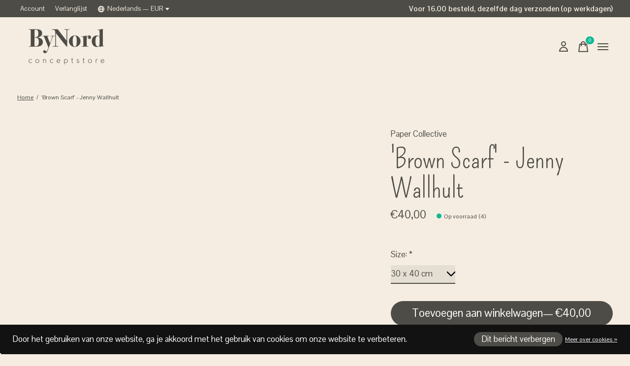

--- FILE ---
content_type: text/html;charset=utf-8
request_url: https://www.bynord.nl/nl/brown-scarf-jenny-wallhult.html
body_size: 27931
content:
<!doctype html>
<html lang="nl">
<head>
    <meta charset="utf-8"/>
<!-- [START] 'blocks/head.rain' -->
<!--

  (c) 2008-2026 Lightspeed Netherlands B.V.
  http://www.lightspeedhq.com
  Generated: 16-01-2026 @ 14:49:30

-->
<link rel="canonical" href="https://www.bynord.nl/nl/brown-scarf-jenny-wallhult.html"/>
<link rel="alternate" href="https://www.bynord.nl/nl/index.rss" type="application/rss+xml" title="Nieuwe producten"/>
<link href="https://cdn.webshopapp.com/assets/cookielaw.css?2025-02-20" rel="stylesheet" type="text/css"/>
<meta name="robots" content="noodp,noydir"/>
<meta name="google-site-verification" content="hR0hCABiSehdMlj7v2gf-QTqsKcZmazbsylldOsKm-g"/>
<meta property="og:url" content="https://www.bynord.nl/nl/brown-scarf-jenny-wallhult.html?source=facebook"/>
<meta property="og:site_name" content="ByNord"/>
<meta property="og:title" content="&#039;Brown Scarf&#039; - Jenny Wallhult"/>
<meta property="og:description" content="Ontdek de &#039;Brown Scarf&#039; van Jenny Wallhult, een stijlvolle toevoeging aan je interieur met een eigentijdse uitstraling."/>
<meta property="og:image" content="https://cdn.webshopapp.com/shops/304991/files/473329747/paper-collective-brown-scarf-jenny-wallhult.jpg"/>
<script>
(function(w,d,s,l,i){w[l]=w[l]||[];w[l].push({'gtm.start':
new Date().getTime(),event:'gtm.js'});var f=d.getElementsByTagName(s)[0],
j=d.createElement(s),dl=l!='dataLayer'?'&l='+l:'';j.async=true;j.src=
'https://www.googletagmanager.com/gtm.js?id='+i+dl;f.parentNode.insertBefore(j,f);
})(window,document,'script','dataLayer','GTM-TBLJJP3N');
</script>
<!--[if lt IE 9]>
<script src="https://cdn.webshopapp.com/assets/html5shiv.js?2025-02-20"></script>
<![endif]-->
<!-- [END] 'blocks/head.rain' -->
  
  
    



  <meta property="product:brand" content="Paper Collective">  <meta property="product:availability" content="in stock">  <meta property="product:condition" content="new">
  <meta property="product:price:amount" content="40.00">
  <meta property="product:price:currency" content="EUR">
  <meta name="description" content="Ontdek de &#039;Brown Scarf&#039; van Jenny Wallhult, een stijlvolle toevoeging aan je interieur met een eigentijdse uitstraling." />
<meta name="keywords" content="Paper, Collective, &#039;Brown, Scarf&#039;, -, Jenny, Wallhult, scandinavie, duurzaam, wonen, fairtrade, zutphen, deens, zweeds" />
<meta charset="UTF-8">
<meta http-equiv="X-UA-Compatible" content="ie=edge">
<meta name="viewport" content="width=device-width, initial-scale=1">
<meta name="apple-mobile-web-app-capable" content="yes">
<meta name="apple-mobile-web-app-status-bar-style" content="black">
<meta name="viewport" content="width=device-width, initial-scale=1, maximum-scale=1, user-scalable=0"/>
<title>&#039;Brown Scarf&#039; - Jenny Wallhult - ByNord</title>  
  <link rel="preload" href="https://cdn.webshopapp.com/shops/304991/themes/183746/assets/q4tre-icons.woff2" as="font" type="font/woff2" crossorigin="anonymous">
  <link rel="preload" href="https://cdn.webshopapp.com/shops/304991/themes/183746/assets/q4tre.woff2" as="font" type="font/woff2" crossorigin="anonymous">
  <link rel="shortcut icon" href="https://cdn.webshopapp.com/shops/304991/themes/183746/v/2333758/assets/favicon.png?20240611130030" type="image/x-icon" />
    	  	<link rel="preconnect" href="https://fonts.googleapis.com">
		<link rel="preconnect" href="https://fonts.gstatic.com" crossorigin>
  	    <link href='//fonts.googleapis.com/css?family=Pontano%20Sans:400,400i,300,500,600,700,700i,800,900|Pompiere:100,100i,400,400i,300,500,600,700,700i,800,900' rel='stylesheet' type='text/css'>
    
  <script>document.getElementsByTagName("html")[0].className += " js";</script>
  <script>
    if('CSS' in window && CSS.supports('color', 'var(--color-var)')) {
      document.write('<link rel="stylesheet" href="https://cdn.webshopapp.com/shops/304991/themes/183746/assets/style.css?20251226134944">');
    } else {
      document.write('<link rel="stylesheet" href="https://cdn.webshopapp.com/shops/304991/themes/183746/assets/style-fallback.css?20251226134944">');
      document.write('<script src="https://polyfill.io/v3/polyfill.min.js"><\/script>');
    }
  </script>
  <noscript>
    <link rel="stylesheet" href="https://cdn.webshopapp.com/shops/304991/themes/183746/assets/style-fallback.css?20251226134944">
    <script src="https://polyfill.io/v3/polyfill.min.js"></script>
  </noscript>
    
    
    <link rel="stylesheet" href="https://cdn.webshopapp.com/shops/304991/themes/183746/assets/settings.css?20251226134944" />  
  <link rel="stylesheet" href="https://cdn.webshopapp.com/shops/304991/themes/183746/assets/custom.css?20251226134944" />
  
      
      
</head>
<body class="page-%27brown-scarf%27---jenny-wallhult has-cookie-notice">
            
  <script>
  var site_url = 'https://www.bynord.nl/nl/',
      static_url = 'https://static.webshopapp.com/shops/304991/',
      search_url = "https://www.bynord.nl/nl/search/",
      promo_popup_hide_until = '3',
      promo_popup_delay = '5000',
      product_card_options = 'hide',
  		product_card_second_image = 1,
      no_inventory_text = "Stock information is currently unavailable for this product.",
      feedToken = false,
      last_updated_text = 'Laatst bijgewerkt',
      today_at_text = 'Vandaag om',
      in_stock_text = 'Op voorraad',
      in_stock_online_text = 'In stock online',
      out_of_stock_text = 'Niet op voorraad',
      out_of_stock_text_options = '(Niet op voorraad)',
      out_of_stock_online_text = 'Out of stock online',
      on_backorder_text = 'In backorder',
      on_backorder_online_text = 'On backorder online',
      in_store_text = 'In store',
      not_in_store_text = 'Not in store',
      inventory_notice_text = 'Prijzen online en in de winkel kunnen verschillen',
      inventory_line_text = '$1 in $2',
      default_variant_text = 'Maak een keuze',
      apply_text = 'Toepassen',
      points_text = '<span class="js-insert-points"></span> punten',
      money_off_text = '<span class="js-insert-money-off"></span> off',
      valid_for_text = 'Geldig voor',
      all_text = 'All',
      currency_format = '€',
      priceStatus = 'enabled';
</script>
    
    <div class="js-scroll-observer"></div><div class="pre-header position-sticky top-0">
  <div class="pre-header__container container max-width-xl flex items-center justify-between">
        <div class="pre-header__msg">
      <script defer async src='https://cdn.trustindex.io/loader.js?25787a23629e5304d5366cca105'></script>
      <p>Gratis verzenden in Nederland vanaf 75 euro <a href=""></a></p>
    </div>
        
        
    <ul class="pre-header__nav display@md">
            
      <li class="pre-header__item">
        <a href="#0" class="pre-header__link" aria-controls="drawerLogin"><span>Account</span></a>
      </li>
            <li class="pre-header__item">
        <a href="#0" class="pre-header__link" aria-controls="drawerLogin"><span>Verlanglijst</span></a>
      </li>
                        <li class="pre-header__item">
        <a href="#" class="pre-header__link"><span><svg viewBox="0 0 16 16" fill="currentColor"><path d="M8,0C3.6,0,0,3.6,0,8s3.6,8,8,8s8-3.6,8-8S12.4,0,8,0z M13.9,7H12c-0.1-1.5-0.4-2.9-0.8-4.1 C12.6,3.8,13.6,5.3,13.9,7z M8,14c-0.6,0-1.8-1.9-2-5H10C9.8,12.1,8.6,14,8,14z M6,7c0.2-3.1,1.3-5,2-5s1.8,1.9,2,5H6z M4.9,2.9 C4.4,4.1,4.1,5.5,4,7H2.1C2.4,5.3,3.4,3.8,4.9,2.9z M2.1,9H4c0.1,1.5,0.4,2.9,0.8,4.1C3.4,12.2,2.4,10.7,2.1,9z M11.1,13.1 c0.5-1.2,0.7-2.6,0.8-4.1h1.9C13.6,10.7,12.6,12.2,11.1,13.1z"></path></svg>Nederlands &mdash; EUR</span> <svg class="pre-header__dropdown-icon icon" aria-hidden="true" viewBox="0 0 12 12"><path d="M6,9l4-5H2Z"/></svg></a>
        <ul class="pre-header__dropdown pre-header__dropdown--md" data-theme="default">

          <li class="nav-v2__item pre-header__col-2">
            
  
<ul class="nav-v2__list">
      <li><a href="https://www.bynord.nl/nl/go/product/137569801" class="pre-header__dropdown-link" aria-selected="true">Nederlands</a></li>
    <li><a href="https://www.bynord.nl/en/go/product/137569801" class="pre-header__dropdown-link">English</a></li>
  </ul>

<ul class="nav-v2__list">
    <div class="currencies">
        <li><a href="https://www.bynord.nl/nl/session/currency/eur/" class="pre-header__dropdown-link" aria-selected="true" title="eur">EUR</a></li>
        <li><a href="https://www.bynord.nl/nl/session/currency/gbp/" class="pre-header__dropdown-link" title="gbp">GBP</a></li>
        <li><a href="https://www.bynord.nl/nl/session/currency/usd/" class="pre-header__dropdown-link" title="usd">USD</a></li>
        <li><a href="https://www.bynord.nl/nl/session/currency/dkk/" class="pre-header__dropdown-link" title="dkk">DKK</a></li>
        <li><a href="https://www.bynord.nl/nl/session/currency/sek/" class="pre-header__dropdown-link" title="sek">SEK</a></li>
      </div>
  </ul>
          </li>
        </ul>
      </li>
            
    </ul>
  <style>
    .bovenbalknew {
    	font-size: 15px;
      font-weight: 700;
    }
    @media screen and (max-width: 768px) {
      .bovenbalknew {
      	font-size: 14px !important;
      }
    }
  </style>
  <div class="bovenbalknew">Voor 16.00 besteld, dezelfde dag verzonden (op werkdagen)</div>
  
  	      </div>
</div>


<header class="mega-nav mega-nav--mobile mega-nav--desktop@md mega-nav--mobile-panel  position-sticky top-0 js-mega-nav">
  <div class="mega-nav__container">
        <!-- logo -->
    <a href="https://www.bynord.nl/nl/" class="mega-nav__logo">
            <img src="https://cdn.webshopapp.com/shops/304991/themes/183746/v/2335750/assets/logo.png?20240611130030" height="32" class="logo" alt="ByNord conceptstore">
                </a>
            
        
    <!-- icon buttons --mobile -->
    <div class="mega-nav__icon-btns mega-nav__icon-btns--mobile">
      <a href="#0" class="mega-nav__icon-btn" aria-controls="drawerLogin">
        <svg class="icon" viewBox="0 0 24 24">
          <title>Go to account settings</title>
          <g class="icon__group" fill="none" stroke="currentColor" stroke-linecap="square" stroke-miterlimit="10">
            <circle cx="12" cy="6" r="4" />
            <path d="M12 13a8 8 0 00-8 8h16a8 8 0 00-8-8z" />
          </g>
        </svg>
      </a>
	
            
      <button class="reset mega-nav__icon-btn mega-nav__icon-btn--cart js-tab-focus" aria-label="Winkelwagen in-/uitschakelen" aria-controls="drawerCart">
        <svg class="icon" viewBox="0 0 24 24" >
          <title>Winkelwagen</title>
          <g class="icon__group" stroke-linecap="square" fill="none" stroke-linejoin="miter" stroke="currentColor">
            <polygon points="21,21.8 3,21.8 5,6.8 19,6.8 	"/>
            <path d="M8,9.8v-4c0-2.2,1.8-4,4-4l0,0c2.2,0,4,1.8,4,4v4"/>
          </g>
        </svg>
        <span class="counter counter--cart margin-left-xxs"><span class="js-cart-counter">0</span> <i class="sr-only">items</i></span>
      </button>

      <button class="reset mega-nav__icon-btn mega-nav__icon-btn--menu js-tab-focus" aria-label="Toggle menu" aria-controls="mega-nav-navigation">
        <svg class="icon" viewBox="0 0 24 24">
          <g class="icon__group" fill="none" stroke="currentColor" stroke-linecap="square" stroke-miterlimit="10">
            <path d="M2 6h20" />
            <path d="M2 12h20" />
            <path d="M2 18h20" />
          </g>
        </svg>
      </button>
    </div>

    <div class="mega-nav__nav js-mega-nav__nav" id="mega-nav-navigation" role="navigation" aria-label="Main">
    <div class="mega-nav__nav-wrapper js-scroll-container">
    <div class="mega-nav__nav-inner">
      <ul class="mega-nav__items">

                <!-- search input --desktop -->
        <li class="mega-nav__item mega-nav__item--search position-relative margin-bottom-xs hide@md">
          <form action="https://www.bynord.nl/nl/search/" method="get" class="search-form" autocomplete="off">
            <div class="mega-nav__search-input search-input search-input--icon-left text-sm@md">
              <input class="form-control  js-live-search" type="search" name="q" id="searchInputX" placeholder="Zoeken..." aria-label="Zoeken">
              <button class="search-input__btn">
                <svg class="icon" viewBox="0 0 24 24"><title>Verstuur</title><g stroke-linecap="square" stroke-linejoin="miter" stroke-width="2" stroke="currentColor" fill="none" stroke-miterlimit="10"><line x1="22" y1="22" x2="15.656" y2="15.656"></line><circle cx="10" cy="10" r="8"></circle></g></svg>
              </button>
            </div>

            <div class="live-search__dropdown margin-bottom-xs position-relative" data-theme="default" tabindex="0">
              <div class="text-center is-hidden js-live-search__loader" aria-hidden="true">
                <svg class="icon icon--sm icon--is-spinning" viewBox="0 0 32 32"><g stroke-linecap="square" stroke-linejoin="miter" stroke-width="2" stroke="currentColor" fill="none"><circle cx="16" cy="16" r="15" opacity="0.4"></circle><path d="M16,1A15,15,0,0,1,31,16" stroke-linecap="butt"></path></g></svg>
              </div>
              <div class="js-live-search__wrapper">
                <!-- Results will be loaded here -->
              </div>
              <button type="submit" class="btn btn--arrow margin-top-sm is-hidden js-live-search__view-all">Bekijk alle resultaten (<span class="js-live-search__count"></span>)</button>
            </div>
          </form>
        </li>
        
        
        
        
        <!-- links -->
                        <li class="mega-nav__item mega-nav__item--simple js-mega-nav__item">
          <button class="reset mega-nav__control js-mega-nav__control js-tab-focus">
            sale
            <i class="mega-nav__arrow-icon" aria-hidden="true">
              <svg class="icon" viewBox="0 0 16 16">
                <g class="icon__group" fill="none" stroke="currentColor" stroke-linecap="square" stroke-miterlimit="10">
                  <path d="M2 2l12 12" />
                  <path d="M14 2L2 14" />
                </g>
              </svg>
            </i>
          </button>

          <div class="mega-nav__sub-nav-wrapper mega-nav__sub-nav-wrapper--sm" data-theme="default">
            <div class="mega-nav__panel-header hide@md text-md">
              <button class="reset js-mega-nav__control js-tab-focus">
                <svg class="icon" viewBox="0 0 482.239 482.239">
                  <title>Terug</title>
                  <path d="m206.812 34.446-206.812 206.673 206.743 206.674 24.353-24.284-165.167-165.167h416.31v-34.445h-416.31l165.236-165.236z"></path>
                </svg>
              </button>
              <div class="mega-nav__panel-title">
                sale
              </div>
            </div>
            <div class="mega-nav__sub-nav mega-nav__sub-nav--layout-8 mega-nav__sub-nav-wrapper-inner js-scroll-container">
              <ul class="mega-nav__sub-items display@md">
                <li class="mega-nav__sub-item mega-nav__sub-item--all"><a href="https://www.bynord.nl/nl/sale/" class="mega-nav__sub-link" title="sale">Alle sale</a></li>
                                <li class="mega-nav__sub-item">
                  <a href="https://www.bynord.nl/nl/sale/kleding/" class="mega-nav__sub-link" title="kleding">
                    kleding
                  </a>
                                                    </li>
                                <li class="mega-nav__sub-item">
                  <a href="https://www.bynord.nl/nl/sale/accessoires/" class="mega-nav__sub-link" title="accessoires">
                    accessoires
                  </a>
                                                    </li>
                                <li class="mega-nav__sub-item">
                  <a href="https://www.bynord.nl/nl/sale/interieur/" class="mega-nav__sub-link" title="interieur">
                    interieur
                  </a>
                                                    </li>
                              </ul>
              <ul class="mega-nav__sub-items hide@md">
                <li class="mega-nav__sub-item"><a href="https://www.bynord.nl/nl/sale/" class="mega-nav__control" title="sale">Alle sale</a></li>
              	                                <li class="mega-nav__sub-item">
                  <a href="https://www.bynord.nl/nl/sale/kleding/" class="mega-nav__control" title="kleding">kleding</a>
                </li>
                                                                <li class="mega-nav__sub-item">
                  <a href="https://www.bynord.nl/nl/sale/accessoires/" class="mega-nav__control" title="accessoires">accessoires</a>
                </li>
                                                                <li class="mega-nav__sub-item">
                  <a href="https://www.bynord.nl/nl/sale/interieur/" class="mega-nav__control" title="interieur">interieur</a>
                </li>
                                              </ul>
            </div>
          </div>
        </li>
                                <li class="mega-nav__item mega-nav__item--simple js-mega-nav__item">
          <button class="reset mega-nav__control js-mega-nav__control js-tab-focus">
            interieur
            <i class="mega-nav__arrow-icon" aria-hidden="true">
              <svg class="icon" viewBox="0 0 16 16">
                <g class="icon__group" fill="none" stroke="currentColor" stroke-linecap="square" stroke-miterlimit="10">
                  <path d="M2 2l12 12" />
                  <path d="M14 2L2 14" />
                </g>
              </svg>
            </i>
          </button>

          <div class="mega-nav__sub-nav-wrapper mega-nav__sub-nav-wrapper--sm" data-theme="default">
            <div class="mega-nav__panel-header hide@md text-md">
              <button class="reset js-mega-nav__control js-tab-focus">
                <svg class="icon" viewBox="0 0 482.239 482.239">
                  <title>Terug</title>
                  <path d="m206.812 34.446-206.812 206.673 206.743 206.674 24.353-24.284-165.167-165.167h416.31v-34.445h-416.31l165.236-165.236z"></path>
                </svg>
              </button>
              <div class="mega-nav__panel-title">
                interieur
              </div>
            </div>
            <div class="mega-nav__sub-nav mega-nav__sub-nav--layout-8 mega-nav__sub-nav-wrapper-inner js-scroll-container">
              <ul class="mega-nav__sub-items display@md">
                <li class="mega-nav__sub-item mega-nav__sub-item--all"><a href="https://www.bynord.nl/nl/interieur/" class="mega-nav__sub-link" title="interieur">Alle interieur</a></li>
                                <li class="mega-nav__sub-item mega-nav__sub-item--has-children justify-between">
                  <a href="https://www.bynord.nl/nl/interieur/servies-in-de-keuken/" class="mega-nav__sub-link" title="servies &amp; in de keuken">
                    servies &amp; in de keuken
                  </a>
                                    <svg class="icon mega-nav__sub-dropdown-icon" aria-hidden="true" viewBox="0 0 16 16">
                    <g stroke-width="1" stroke="currentColor">
                      <polyline fill="none" stroke="currentColor" stroke-linecap="round" stroke-linejoin="round" stroke-miterlimit="10" points="6.5,3.5 11,8 6.5,12.5 "></polyline>
                    </g>
                  </svg>
                                                      <div class="mega-nav__sub-dropdown mega-nav__sub-dropdown--nested">
                    <ul class="mega-nav__sub-items">
                                            <li class="mega-nav__sub-item">
                        <a href="https://www.bynord.nl/nl/interieur/servies-in-de-keuken/keukengerei/" class="mega-nav__sub-link" title="keukengerei">
                          keukengerei
                        </a>
                                                                      </li>
                                            <li class="mega-nav__sub-item">
                        <a href="https://www.bynord.nl/nl/interieur/servies-in-de-keuken/borden-schalen/" class="mega-nav__sub-link" title="borden &amp; schalen">
                          borden &amp; schalen
                        </a>
                                                                      </li>
                                            <li class="mega-nav__sub-item">
                        <a href="https://www.bynord.nl/nl/interieur/servies-in-de-keuken/keukentextiel/" class="mega-nav__sub-link" title="keukentextiel">
                          keukentextiel
                        </a>
                                                                      </li>
                                            <li class="mega-nav__sub-item">
                        <a href="https://www.bynord.nl/nl/interieur/servies-in-de-keuken/afwas/" class="mega-nav__sub-link" title="afwas">
                          afwas
                        </a>
                                                                      </li>
                                            <li class="mega-nav__sub-item">
                        <a href="https://www.bynord.nl/nl/interieur/servies-in-de-keuken/tafelkleden-servetten/" class="mega-nav__sub-link" title="tafelkleden &amp; servetten">
                          tafelkleden &amp; servetten
                        </a>
                                                                      </li>
                                            <li class="mega-nav__sub-item">
                        <a href="https://www.bynord.nl/nl/interieur/servies-in-de-keuken/bekers-mokken/" class="mega-nav__sub-link" title="bekers &amp; mokken">
                          bekers &amp; mokken
                        </a>
                                                                      </li>
                                            <li class="mega-nav__sub-item">
                        <a href="https://www.bynord.nl/nl/interieur/servies-in-de-keuken/nordic-sand/" class="mega-nav__sub-link" title="Nordic Sand">
                          Nordic Sand
                        </a>
                                                                      </li>
                                            <li class="mega-nav__sub-item">
                        <a href="https://www.bynord.nl/nl/interieur/servies-in-de-keuken/grd/" class="mega-nav__sub-link" title="GRØD">
                          GRØD
                        </a>
                                                                      </li>
                                            <li class="mega-nav__sub-item">
                        <a href="https://www.bynord.nl/nl/interieur/servies-in-de-keuken/surface/" class="mega-nav__sub-link" title="Surface">
                          Surface
                        </a>
                                                                      </li>
                                            <li class="mega-nav__sub-item">
                        <a href="https://www.bynord.nl/nl/interieur/servies-in-de-keuken/dienbladen-onderzetters/" class="mega-nav__sub-link" title="dienbladen &amp; onderzetters">
                          dienbladen &amp; onderzetters
                        </a>
                                                                      </li>
                                          </ul>
                  </div>
                                  </li>
                                <li class="mega-nav__sub-item">
                  <a href="https://www.bynord.nl/nl/interieur/decoratie/" class="mega-nav__sub-link" title="decoratie">
                    decoratie
                  </a>
                                                    </li>
                                <li class="mega-nav__sub-item">
                  <a href="https://www.bynord.nl/nl/interieur/vazen-bloempotten/" class="mega-nav__sub-link" title="vazen &amp; bloempotten">
                    vazen &amp; bloempotten
                  </a>
                                                    </li>
                                <li class="mega-nav__sub-item">
                  <a href="https://www.bynord.nl/nl/interieur/verlichting/" class="mega-nav__sub-link" title="verlichting">
                    verlichting
                  </a>
                                                    </li>
                                <li class="mega-nav__sub-item mega-nav__sub-item--has-children justify-between">
                  <a href="https://www.bynord.nl/nl/interieur/kussen-kleden/" class="mega-nav__sub-link" title="kussen &amp; kleden">
                    kussen &amp; kleden
                  </a>
                                    <svg class="icon mega-nav__sub-dropdown-icon" aria-hidden="true" viewBox="0 0 16 16">
                    <g stroke-width="1" stroke="currentColor">
                      <polyline fill="none" stroke="currentColor" stroke-linecap="round" stroke-linejoin="round" stroke-miterlimit="10" points="6.5,3.5 11,8 6.5,12.5 "></polyline>
                    </g>
                  </svg>
                                                      <div class="mega-nav__sub-dropdown mega-nav__sub-dropdown--nested">
                    <ul class="mega-nav__sub-items">
                                            <li class="mega-nav__sub-item">
                        <a href="https://www.bynord.nl/nl/interieur/kussen-kleden/kussens/" class="mega-nav__sub-link" title="kussens">
                          kussens
                        </a>
                                                                      </li>
                                            <li class="mega-nav__sub-item">
                        <a href="https://www.bynord.nl/nl/interieur/kussen-kleden/plaids-dekens/" class="mega-nav__sub-link" title="plaids &amp; dekens">
                          plaids &amp; dekens
                        </a>
                                                                      </li>
                                            <li class="mega-nav__sub-item">
                        <a href="https://www.bynord.nl/nl/interieur/kussen-kleden/matrassen/" class="mega-nav__sub-link" title="matrassen">
                          matrassen
                        </a>
                                                                      </li>
                                            <li class="mega-nav__sub-item">
                        <a href="https://www.bynord.nl/nl/interieur/kussen-kleden/vloerkleden/" class="mega-nav__sub-link" title="vloerkleden">
                          vloerkleden
                        </a>
                                                                      </li>
                                          </ul>
                  </div>
                                  </li>
                                <li class="mega-nav__sub-item mega-nav__sub-item--has-children justify-between">
                  <a href="https://www.bynord.nl/nl/interieur/aan-de-muur/" class="mega-nav__sub-link" title="aan de muur">
                    aan de muur
                  </a>
                                    <svg class="icon mega-nav__sub-dropdown-icon" aria-hidden="true" viewBox="0 0 16 16">
                    <g stroke-width="1" stroke="currentColor">
                      <polyline fill="none" stroke="currentColor" stroke-linecap="round" stroke-linejoin="round" stroke-miterlimit="10" points="6.5,3.5 11,8 6.5,12.5 "></polyline>
                    </g>
                  </svg>
                                                      <div class="mega-nav__sub-dropdown mega-nav__sub-dropdown--nested">
                    <ul class="mega-nav__sub-items">
                                            <li class="mega-nav__sub-item">
                        <a href="https://www.bynord.nl/nl/interieur/aan-de-muur/posters/" class="mega-nav__sub-link" title="posters">
                          posters
                        </a>
                                                                      </li>
                                            <li class="mega-nav__sub-item">
                        <a href="https://www.bynord.nl/nl/interieur/aan-de-muur/frames/" class="mega-nav__sub-link" title="frames">
                          frames
                        </a>
                                                                      </li>
                                            <li class="mega-nav__sub-item">
                        <a href="https://www.bynord.nl/nl/interieur/aan-de-muur/spiegels/" class="mega-nav__sub-link" title="spiegels">
                          spiegels
                        </a>
                                                                      </li>
                                            <li class="mega-nav__sub-item">
                        <a href="https://www.bynord.nl/nl/interieur/aan-de-muur/haken-deco/" class="mega-nav__sub-link" title="haken &amp; deco">
                          haken &amp; deco
                        </a>
                                                                      </li>
                                          </ul>
                  </div>
                                  </li>
                                <li class="mega-nav__sub-item">
                  <a href="https://www.bynord.nl/nl/interieur/manden/" class="mega-nav__sub-link" title="manden">
                    manden
                  </a>
                                                    </li>
                                <li class="mega-nav__sub-item mega-nav__sub-item--has-children justify-between">
                  <a href="https://www.bynord.nl/nl/interieur/kaarsen-geur/" class="mega-nav__sub-link" title="kaarsen &amp; geur">
                    kaarsen &amp; geur
                  </a>
                                    <svg class="icon mega-nav__sub-dropdown-icon" aria-hidden="true" viewBox="0 0 16 16">
                    <g stroke-width="1" stroke="currentColor">
                      <polyline fill="none" stroke="currentColor" stroke-linecap="round" stroke-linejoin="round" stroke-miterlimit="10" points="6.5,3.5 11,8 6.5,12.5 "></polyline>
                    </g>
                  </svg>
                                                      <div class="mega-nav__sub-dropdown mega-nav__sub-dropdown--nested">
                    <ul class="mega-nav__sub-items">
                                            <li class="mega-nav__sub-item">
                        <a href="https://www.bynord.nl/nl/interieur/kaarsen-geur/geurkaarsen/" class="mega-nav__sub-link" title="geurkaarsen">
                          geurkaarsen
                        </a>
                                                                      </li>
                                            <li class="mega-nav__sub-item">
                        <a href="https://www.bynord.nl/nl/interieur/kaarsen-geur/kaarsen/" class="mega-nav__sub-link" title="kaarsen">
                          kaarsen
                        </a>
                                                                      </li>
                                            <li class="mega-nav__sub-item">
                        <a href="https://www.bynord.nl/nl/interieur/kaarsen-geur/led-kaarsen/" class="mega-nav__sub-link" title="LED kaarsen">
                          LED kaarsen
                        </a>
                                                                      </li>
                                            <li class="mega-nav__sub-item">
                        <a href="https://www.bynord.nl/nl/interieur/kaarsen-geur/kandelaren/" class="mega-nav__sub-link" title="kandelaren">
                          kandelaren
                        </a>
                                                                      </li>
                                            <li class="mega-nav__sub-item">
                        <a href="https://www.bynord.nl/nl/interieur/kaarsen-geur/marie-stella-maris/" class="mega-nav__sub-link" title="Marie - Stella - Maris">
                          Marie - Stella - Maris
                        </a>
                                                                      </li>
                                            <li class="mega-nav__sub-item">
                        <a href="https://www.bynord.nl/nl/interieur/kaarsen-geur/ovo-candles/" class="mega-nav__sub-link" title="OVO - candles">
                          OVO - candles
                        </a>
                                                                      </li>
                                            <li class="mega-nav__sub-item">
                        <a href="https://www.bynord.nl/nl/interieur/kaarsen-geur/pf-candles/" class="mega-nav__sub-link" title="P.F. Candles">
                          P.F. Candles
                        </a>
                                                                      </li>
                                          </ul>
                  </div>
                                  </li>
                                <li class="mega-nav__sub-item mega-nav__sub-item--has-children justify-between">
                  <a href="https://www.bynord.nl/nl/interieur/boeken-stationary/" class="mega-nav__sub-link" title="boeken &amp; stationary">
                    boeken &amp; stationary
                  </a>
                                    <svg class="icon mega-nav__sub-dropdown-icon" aria-hidden="true" viewBox="0 0 16 16">
                    <g stroke-width="1" stroke="currentColor">
                      <polyline fill="none" stroke="currentColor" stroke-linecap="round" stroke-linejoin="round" stroke-miterlimit="10" points="6.5,3.5 11,8 6.5,12.5 "></polyline>
                    </g>
                  </svg>
                                                      <div class="mega-nav__sub-dropdown mega-nav__sub-dropdown--nested">
                    <ul class="mega-nav__sub-items">
                                            <li class="mega-nav__sub-item">
                        <a href="https://www.bynord.nl/nl/interieur/boeken-stationary/boeken/" class="mega-nav__sub-link" title="boeken">
                          boeken
                        </a>
                                                                      </li>
                                            <li class="mega-nav__sub-item">
                        <a href="https://www.bynord.nl/nl/interieur/boeken-stationary/stationary/" class="mega-nav__sub-link" title="stationary">
                          stationary
                        </a>
                                                                      </li>
                                          </ul>
                  </div>
                                  </li>
                                <li class="mega-nav__sub-item">
                  <a href="https://www.bynord.nl/nl/interieur/buiten/" class="mega-nav__sub-link" title="buiten">
                    buiten
                  </a>
                                                    </li>
                                <li class="mega-nav__sub-item">
                  <a href="https://www.bynord.nl/nl/interieur/meubelen/" class="mega-nav__sub-link" title="meubelen">
                    meubelen
                  </a>
                                                    </li>
                              </ul>
              <ul class="mega-nav__sub-items hide@md">
                <li class="mega-nav__sub-item"><a href="https://www.bynord.nl/nl/interieur/" class="mega-nav__control" title="interieur">Alle interieur</a></li>
              	                                <li class="mega-nav__sub-item mega-nav__item--simple js-mega-nav__item">
                  <button class="reset mega-nav__control js-mega-nav__control js-tab-focus">
                    servies &amp; in de keuken
                    <i class="mega-nav__arrow-icon" aria-hidden="true">
                      <svg class="icon" viewBox="0 0 16 16">
                        <g class="icon__group" fill="none" stroke="currentColor" stroke-linecap="square" stroke-miterlimit="10">
                          <path d="M2 2l12 12" />
                          <path d="M14 2L2 14" />
                        </g>
                      </svg>
                    </i>
                  </button>

                  <div class="mega-nav__sub-nav-wrapper mega-nav__sub-nav-wrapper--sm" data-theme="default">
                    <div class="mega-nav__panel-header hide@md text-md">
                      <button class="reset js-mega-nav__control js-tab-focus">
                        <svg class="icon" viewBox="0 0 482.239 482.239">
                          <title>Terug</title>
                          <path d="m206.812 34.446-206.812 206.673 206.743 206.674 24.353-24.284-165.167-165.167h416.31v-34.445h-416.31l165.236-165.236z"></path>
                        </svg>
                      </button>
                      <div class="mega-nav__panel-title">
                        servies &amp; in de keuken
                      </div>
                    </div>
                    <div class="mega-nav__sub-nav mega-nav__sub-nav--layout-8 mega-nav__sub-nav-wrapper-inner js-scroll-container">
                      <ul class="mega-nav__sub-items">
                        <li class="mega-nav__sub-item"><a href="https://www.bynord.nl/nl/interieur/servies-in-de-keuken/" class="mega-nav__control" title="servies &amp; in de keuken">All servies &amp; in de keuken</a></li>
                                                                        <li class="mega-nav__sub-item">
                          <a href="https://www.bynord.nl/nl/interieur/servies-in-de-keuken/keukengerei/" class="mega-nav__control" title="keukengerei">keukengerei</a>
                        </li>
                                                                                                <li class="mega-nav__sub-item">
                          <a href="https://www.bynord.nl/nl/interieur/servies-in-de-keuken/borden-schalen/" class="mega-nav__control" title="borden &amp; schalen">borden &amp; schalen</a>
                        </li>
                                                                                                <li class="mega-nav__sub-item">
                          <a href="https://www.bynord.nl/nl/interieur/servies-in-de-keuken/keukentextiel/" class="mega-nav__control" title="keukentextiel">keukentextiel</a>
                        </li>
                                                                                                <li class="mega-nav__sub-item">
                          <a href="https://www.bynord.nl/nl/interieur/servies-in-de-keuken/afwas/" class="mega-nav__control" title="afwas">afwas</a>
                        </li>
                                                                                                <li class="mega-nav__sub-item">
                          <a href="https://www.bynord.nl/nl/interieur/servies-in-de-keuken/tafelkleden-servetten/" class="mega-nav__control" title="tafelkleden &amp; servetten">tafelkleden &amp; servetten</a>
                        </li>
                                                                                                <li class="mega-nav__sub-item">
                          <a href="https://www.bynord.nl/nl/interieur/servies-in-de-keuken/bekers-mokken/" class="mega-nav__control" title="bekers &amp; mokken">bekers &amp; mokken</a>
                        </li>
                                                                                                <li class="mega-nav__sub-item">
                          <a href="https://www.bynord.nl/nl/interieur/servies-in-de-keuken/nordic-sand/" class="mega-nav__control" title="Nordic Sand">Nordic Sand</a>
                        </li>
                                                                                                <li class="mega-nav__sub-item">
                          <a href="https://www.bynord.nl/nl/interieur/servies-in-de-keuken/grd/" class="mega-nav__control" title="GRØD">GRØD</a>
                        </li>
                                                                                                <li class="mega-nav__sub-item">
                          <a href="https://www.bynord.nl/nl/interieur/servies-in-de-keuken/surface/" class="mega-nav__control" title="Surface">Surface</a>
                        </li>
                                                                                                <li class="mega-nav__sub-item">
                          <a href="https://www.bynord.nl/nl/interieur/servies-in-de-keuken/dienbladen-onderzetters/" class="mega-nav__control" title="dienbladen &amp; onderzetters">dienbladen &amp; onderzetters</a>
                        </li>
                                                                      </ul>
                    </div>
                  </div>
                </li>
                                                                <li class="mega-nav__sub-item">
                  <a href="https://www.bynord.nl/nl/interieur/decoratie/" class="mega-nav__control" title="decoratie">decoratie</a>
                </li>
                                                                <li class="mega-nav__sub-item">
                  <a href="https://www.bynord.nl/nl/interieur/vazen-bloempotten/" class="mega-nav__control" title="vazen &amp; bloempotten">vazen &amp; bloempotten</a>
                </li>
                                                                <li class="mega-nav__sub-item">
                  <a href="https://www.bynord.nl/nl/interieur/verlichting/" class="mega-nav__control" title="verlichting">verlichting</a>
                </li>
                                                                <li class="mega-nav__sub-item mega-nav__item--simple js-mega-nav__item">
                  <button class="reset mega-nav__control js-mega-nav__control js-tab-focus">
                    kussen &amp; kleden
                    <i class="mega-nav__arrow-icon" aria-hidden="true">
                      <svg class="icon" viewBox="0 0 16 16">
                        <g class="icon__group" fill="none" stroke="currentColor" stroke-linecap="square" stroke-miterlimit="10">
                          <path d="M2 2l12 12" />
                          <path d="M14 2L2 14" />
                        </g>
                      </svg>
                    </i>
                  </button>

                  <div class="mega-nav__sub-nav-wrapper mega-nav__sub-nav-wrapper--sm" data-theme="default">
                    <div class="mega-nav__panel-header hide@md text-md">
                      <button class="reset js-mega-nav__control js-tab-focus">
                        <svg class="icon" viewBox="0 0 482.239 482.239">
                          <title>Terug</title>
                          <path d="m206.812 34.446-206.812 206.673 206.743 206.674 24.353-24.284-165.167-165.167h416.31v-34.445h-416.31l165.236-165.236z"></path>
                        </svg>
                      </button>
                      <div class="mega-nav__panel-title">
                        kussen &amp; kleden
                      </div>
                    </div>
                    <div class="mega-nav__sub-nav mega-nav__sub-nav--layout-8 mega-nav__sub-nav-wrapper-inner js-scroll-container">
                      <ul class="mega-nav__sub-items">
                        <li class="mega-nav__sub-item"><a href="https://www.bynord.nl/nl/interieur/kussen-kleden/" class="mega-nav__control" title="kussen &amp; kleden">All kussen &amp; kleden</a></li>
                                                                        <li class="mega-nav__sub-item">
                          <a href="https://www.bynord.nl/nl/interieur/kussen-kleden/kussens/" class="mega-nav__control" title="kussens">kussens</a>
                        </li>
                                                                                                <li class="mega-nav__sub-item">
                          <a href="https://www.bynord.nl/nl/interieur/kussen-kleden/plaids-dekens/" class="mega-nav__control" title="plaids &amp; dekens">plaids &amp; dekens</a>
                        </li>
                                                                                                <li class="mega-nav__sub-item">
                          <a href="https://www.bynord.nl/nl/interieur/kussen-kleden/matrassen/" class="mega-nav__control" title="matrassen">matrassen</a>
                        </li>
                                                                                                <li class="mega-nav__sub-item">
                          <a href="https://www.bynord.nl/nl/interieur/kussen-kleden/vloerkleden/" class="mega-nav__control" title="vloerkleden">vloerkleden</a>
                        </li>
                                                                      </ul>
                    </div>
                  </div>
                </li>
                                                                <li class="mega-nav__sub-item mega-nav__item--simple js-mega-nav__item">
                  <button class="reset mega-nav__control js-mega-nav__control js-tab-focus">
                    aan de muur
                    <i class="mega-nav__arrow-icon" aria-hidden="true">
                      <svg class="icon" viewBox="0 0 16 16">
                        <g class="icon__group" fill="none" stroke="currentColor" stroke-linecap="square" stroke-miterlimit="10">
                          <path d="M2 2l12 12" />
                          <path d="M14 2L2 14" />
                        </g>
                      </svg>
                    </i>
                  </button>

                  <div class="mega-nav__sub-nav-wrapper mega-nav__sub-nav-wrapper--sm" data-theme="default">
                    <div class="mega-nav__panel-header hide@md text-md">
                      <button class="reset js-mega-nav__control js-tab-focus">
                        <svg class="icon" viewBox="0 0 482.239 482.239">
                          <title>Terug</title>
                          <path d="m206.812 34.446-206.812 206.673 206.743 206.674 24.353-24.284-165.167-165.167h416.31v-34.445h-416.31l165.236-165.236z"></path>
                        </svg>
                      </button>
                      <div class="mega-nav__panel-title">
                        aan de muur
                      </div>
                    </div>
                    <div class="mega-nav__sub-nav mega-nav__sub-nav--layout-8 mega-nav__sub-nav-wrapper-inner js-scroll-container">
                      <ul class="mega-nav__sub-items">
                        <li class="mega-nav__sub-item"><a href="https://www.bynord.nl/nl/interieur/aan-de-muur/" class="mega-nav__control" title="aan de muur">All aan de muur</a></li>
                                                                        <li class="mega-nav__sub-item">
                          <a href="https://www.bynord.nl/nl/interieur/aan-de-muur/posters/" class="mega-nav__control" title="posters">posters</a>
                        </li>
                                                                                                <li class="mega-nav__sub-item">
                          <a href="https://www.bynord.nl/nl/interieur/aan-de-muur/frames/" class="mega-nav__control" title="frames">frames</a>
                        </li>
                                                                                                <li class="mega-nav__sub-item">
                          <a href="https://www.bynord.nl/nl/interieur/aan-de-muur/spiegels/" class="mega-nav__control" title="spiegels">spiegels</a>
                        </li>
                                                                                                <li class="mega-nav__sub-item">
                          <a href="https://www.bynord.nl/nl/interieur/aan-de-muur/haken-deco/" class="mega-nav__control" title="haken &amp; deco">haken &amp; deco</a>
                        </li>
                                                                      </ul>
                    </div>
                  </div>
                </li>
                                                                <li class="mega-nav__sub-item">
                  <a href="https://www.bynord.nl/nl/interieur/manden/" class="mega-nav__control" title="manden">manden</a>
                </li>
                                                                <li class="mega-nav__sub-item mega-nav__item--simple js-mega-nav__item">
                  <button class="reset mega-nav__control js-mega-nav__control js-tab-focus">
                    kaarsen &amp; geur
                    <i class="mega-nav__arrow-icon" aria-hidden="true">
                      <svg class="icon" viewBox="0 0 16 16">
                        <g class="icon__group" fill="none" stroke="currentColor" stroke-linecap="square" stroke-miterlimit="10">
                          <path d="M2 2l12 12" />
                          <path d="M14 2L2 14" />
                        </g>
                      </svg>
                    </i>
                  </button>

                  <div class="mega-nav__sub-nav-wrapper mega-nav__sub-nav-wrapper--sm" data-theme="default">
                    <div class="mega-nav__panel-header hide@md text-md">
                      <button class="reset js-mega-nav__control js-tab-focus">
                        <svg class="icon" viewBox="0 0 482.239 482.239">
                          <title>Terug</title>
                          <path d="m206.812 34.446-206.812 206.673 206.743 206.674 24.353-24.284-165.167-165.167h416.31v-34.445h-416.31l165.236-165.236z"></path>
                        </svg>
                      </button>
                      <div class="mega-nav__panel-title">
                        kaarsen &amp; geur
                      </div>
                    </div>
                    <div class="mega-nav__sub-nav mega-nav__sub-nav--layout-8 mega-nav__sub-nav-wrapper-inner js-scroll-container">
                      <ul class="mega-nav__sub-items">
                        <li class="mega-nav__sub-item"><a href="https://www.bynord.nl/nl/interieur/kaarsen-geur/" class="mega-nav__control" title="kaarsen &amp; geur">All kaarsen &amp; geur</a></li>
                                                                        <li class="mega-nav__sub-item">
                          <a href="https://www.bynord.nl/nl/interieur/kaarsen-geur/geurkaarsen/" class="mega-nav__control" title="geurkaarsen">geurkaarsen</a>
                        </li>
                                                                                                <li class="mega-nav__sub-item">
                          <a href="https://www.bynord.nl/nl/interieur/kaarsen-geur/kaarsen/" class="mega-nav__control" title="kaarsen">kaarsen</a>
                        </li>
                                                                                                <li class="mega-nav__sub-item">
                          <a href="https://www.bynord.nl/nl/interieur/kaarsen-geur/led-kaarsen/" class="mega-nav__control" title="LED kaarsen">LED kaarsen</a>
                        </li>
                                                                                                <li class="mega-nav__sub-item">
                          <a href="https://www.bynord.nl/nl/interieur/kaarsen-geur/kandelaren/" class="mega-nav__control" title="kandelaren">kandelaren</a>
                        </li>
                                                                                                <li class="mega-nav__sub-item">
                          <a href="https://www.bynord.nl/nl/interieur/kaarsen-geur/marie-stella-maris/" class="mega-nav__control" title="Marie - Stella - Maris">Marie - Stella - Maris</a>
                        </li>
                                                                                                <li class="mega-nav__sub-item">
                          <a href="https://www.bynord.nl/nl/interieur/kaarsen-geur/ovo-candles/" class="mega-nav__control" title="OVO - candles">OVO - candles</a>
                        </li>
                                                                                                <li class="mega-nav__sub-item">
                          <a href="https://www.bynord.nl/nl/interieur/kaarsen-geur/pf-candles/" class="mega-nav__control" title="P.F. Candles">P.F. Candles</a>
                        </li>
                                                                      </ul>
                    </div>
                  </div>
                </li>
                                                                <li class="mega-nav__sub-item mega-nav__item--simple js-mega-nav__item">
                  <button class="reset mega-nav__control js-mega-nav__control js-tab-focus">
                    boeken &amp; stationary
                    <i class="mega-nav__arrow-icon" aria-hidden="true">
                      <svg class="icon" viewBox="0 0 16 16">
                        <g class="icon__group" fill="none" stroke="currentColor" stroke-linecap="square" stroke-miterlimit="10">
                          <path d="M2 2l12 12" />
                          <path d="M14 2L2 14" />
                        </g>
                      </svg>
                    </i>
                  </button>

                  <div class="mega-nav__sub-nav-wrapper mega-nav__sub-nav-wrapper--sm" data-theme="default">
                    <div class="mega-nav__panel-header hide@md text-md">
                      <button class="reset js-mega-nav__control js-tab-focus">
                        <svg class="icon" viewBox="0 0 482.239 482.239">
                          <title>Terug</title>
                          <path d="m206.812 34.446-206.812 206.673 206.743 206.674 24.353-24.284-165.167-165.167h416.31v-34.445h-416.31l165.236-165.236z"></path>
                        </svg>
                      </button>
                      <div class="mega-nav__panel-title">
                        boeken &amp; stationary
                      </div>
                    </div>
                    <div class="mega-nav__sub-nav mega-nav__sub-nav--layout-8 mega-nav__sub-nav-wrapper-inner js-scroll-container">
                      <ul class="mega-nav__sub-items">
                        <li class="mega-nav__sub-item"><a href="https://www.bynord.nl/nl/interieur/boeken-stationary/" class="mega-nav__control" title="boeken &amp; stationary">All boeken &amp; stationary</a></li>
                                                                        <li class="mega-nav__sub-item">
                          <a href="https://www.bynord.nl/nl/interieur/boeken-stationary/boeken/" class="mega-nav__control" title="boeken">boeken</a>
                        </li>
                                                                                                <li class="mega-nav__sub-item">
                          <a href="https://www.bynord.nl/nl/interieur/boeken-stationary/stationary/" class="mega-nav__control" title="stationary">stationary</a>
                        </li>
                                                                      </ul>
                    </div>
                  </div>
                </li>
                                                                <li class="mega-nav__sub-item">
                  <a href="https://www.bynord.nl/nl/interieur/buiten/" class="mega-nav__control" title="buiten">buiten</a>
                </li>
                                                                <li class="mega-nav__sub-item">
                  <a href="https://www.bynord.nl/nl/interieur/meubelen/" class="mega-nav__control" title="meubelen">meubelen</a>
                </li>
                                              </ul>
            </div>
          </div>
        </li>
                                <li class="mega-nav__item mega-nav__item--simple js-mega-nav__item">
          <button class="reset mega-nav__control js-mega-nav__control js-tab-focus">
            kleding
            <i class="mega-nav__arrow-icon" aria-hidden="true">
              <svg class="icon" viewBox="0 0 16 16">
                <g class="icon__group" fill="none" stroke="currentColor" stroke-linecap="square" stroke-miterlimit="10">
                  <path d="M2 2l12 12" />
                  <path d="M14 2L2 14" />
                </g>
              </svg>
            </i>
          </button>

          <div class="mega-nav__sub-nav-wrapper mega-nav__sub-nav-wrapper--sm" data-theme="default">
            <div class="mega-nav__panel-header hide@md text-md">
              <button class="reset js-mega-nav__control js-tab-focus">
                <svg class="icon" viewBox="0 0 482.239 482.239">
                  <title>Terug</title>
                  <path d="m206.812 34.446-206.812 206.673 206.743 206.674 24.353-24.284-165.167-165.167h416.31v-34.445h-416.31l165.236-165.236z"></path>
                </svg>
              </button>
              <div class="mega-nav__panel-title">
                kleding
              </div>
            </div>
            <div class="mega-nav__sub-nav mega-nav__sub-nav--layout-8 mega-nav__sub-nav-wrapper-inner js-scroll-container">
              <ul class="mega-nav__sub-items display@md">
                <li class="mega-nav__sub-item mega-nav__sub-item--all"><a href="https://www.bynord.nl/nl/kleding/" class="mega-nav__sub-link" title="kleding">Alle kleding</a></li>
                                <li class="mega-nav__sub-item">
                  <a href="https://www.bynord.nl/nl/kleding/tops-tanks/" class="mega-nav__sub-link" title="tops &amp; tanks">
                    tops &amp; tanks
                  </a>
                                                    </li>
                                <li class="mega-nav__sub-item">
                  <a href="https://www.bynord.nl/nl/kleding/shirts/" class="mega-nav__sub-link" title="shirts ">
                    shirts 
                  </a>
                                                    </li>
                                <li class="mega-nav__sub-item">
                  <a href="https://www.bynord.nl/nl/kleding/blouses/" class="mega-nav__sub-link" title="blouses">
                    blouses
                  </a>
                                                    </li>
                                <li class="mega-nav__sub-item">
                  <a href="https://www.bynord.nl/nl/kleding/truien/" class="mega-nav__sub-link" title="truien">
                    truien
                  </a>
                                                    </li>
                                <li class="mega-nav__sub-item">
                  <a href="https://www.bynord.nl/nl/kleding/vesten/" class="mega-nav__sub-link" title="vesten">
                    vesten
                  </a>
                                                    </li>
                                <li class="mega-nav__sub-item">
                  <a href="https://www.bynord.nl/nl/kleding/jurken-tunieken/" class="mega-nav__sub-link" title="jurken &amp; tunieken">
                    jurken &amp; tunieken
                  </a>
                                                    </li>
                                <li class="mega-nav__sub-item">
                  <a href="https://www.bynord.nl/nl/kleding/bottoms/" class="mega-nav__sub-link" title="bottoms">
                    bottoms
                  </a>
                                                    </li>
                                <li class="mega-nav__sub-item">
                  <a href="https://www.bynord.nl/nl/kleding/jeans/" class="mega-nav__sub-link" title="jeans">
                    jeans
                  </a>
                                                    </li>
                                <li class="mega-nav__sub-item">
                  <a href="https://www.bynord.nl/nl/kleding/regen-jassen/" class="mega-nav__sub-link" title="(regen) jassen">
                    (regen) jassen
                  </a>
                                                    </li>
                                <li class="mega-nav__sub-item">
                  <a href="https://www.bynord.nl/nl/kleding/yoga/" class="mega-nav__sub-link" title="yoga">
                    yoga
                  </a>
                                                    </li>
                              </ul>
              <ul class="mega-nav__sub-items hide@md">
                <li class="mega-nav__sub-item"><a href="https://www.bynord.nl/nl/kleding/" class="mega-nav__control" title="kleding">Alle kleding</a></li>
              	                                <li class="mega-nav__sub-item">
                  <a href="https://www.bynord.nl/nl/kleding/tops-tanks/" class="mega-nav__control" title="tops &amp; tanks">tops &amp; tanks</a>
                </li>
                                                                <li class="mega-nav__sub-item">
                  <a href="https://www.bynord.nl/nl/kleding/shirts/" class="mega-nav__control" title="shirts ">shirts </a>
                </li>
                                                                <li class="mega-nav__sub-item">
                  <a href="https://www.bynord.nl/nl/kleding/blouses/" class="mega-nav__control" title="blouses">blouses</a>
                </li>
                                                                <li class="mega-nav__sub-item">
                  <a href="https://www.bynord.nl/nl/kleding/truien/" class="mega-nav__control" title="truien">truien</a>
                </li>
                                                                <li class="mega-nav__sub-item">
                  <a href="https://www.bynord.nl/nl/kleding/vesten/" class="mega-nav__control" title="vesten">vesten</a>
                </li>
                                                                <li class="mega-nav__sub-item">
                  <a href="https://www.bynord.nl/nl/kleding/jurken-tunieken/" class="mega-nav__control" title="jurken &amp; tunieken">jurken &amp; tunieken</a>
                </li>
                                                                <li class="mega-nav__sub-item">
                  <a href="https://www.bynord.nl/nl/kleding/bottoms/" class="mega-nav__control" title="bottoms">bottoms</a>
                </li>
                                                                <li class="mega-nav__sub-item">
                  <a href="https://www.bynord.nl/nl/kleding/jeans/" class="mega-nav__control" title="jeans">jeans</a>
                </li>
                                                                <li class="mega-nav__sub-item">
                  <a href="https://www.bynord.nl/nl/kleding/regen-jassen/" class="mega-nav__control" title="(regen) jassen">(regen) jassen</a>
                </li>
                                                                <li class="mega-nav__sub-item">
                  <a href="https://www.bynord.nl/nl/kleding/yoga/" class="mega-nav__control" title="yoga">yoga</a>
                </li>
                                              </ul>
            </div>
          </div>
        </li>
                                <li class="mega-nav__item mega-nav__item--simple js-mega-nav__item">
          <button class="reset mega-nav__control js-mega-nav__control js-tab-focus">
            accessoires
            <i class="mega-nav__arrow-icon" aria-hidden="true">
              <svg class="icon" viewBox="0 0 16 16">
                <g class="icon__group" fill="none" stroke="currentColor" stroke-linecap="square" stroke-miterlimit="10">
                  <path d="M2 2l12 12" />
                  <path d="M14 2L2 14" />
                </g>
              </svg>
            </i>
          </button>

          <div class="mega-nav__sub-nav-wrapper mega-nav__sub-nav-wrapper--sm" data-theme="default">
            <div class="mega-nav__panel-header hide@md text-md">
              <button class="reset js-mega-nav__control js-tab-focus">
                <svg class="icon" viewBox="0 0 482.239 482.239">
                  <title>Terug</title>
                  <path d="m206.812 34.446-206.812 206.673 206.743 206.674 24.353-24.284-165.167-165.167h416.31v-34.445h-416.31l165.236-165.236z"></path>
                </svg>
              </button>
              <div class="mega-nav__panel-title">
                accessoires
              </div>
            </div>
            <div class="mega-nav__sub-nav mega-nav__sub-nav--layout-8 mega-nav__sub-nav-wrapper-inner js-scroll-container">
              <ul class="mega-nav__sub-items display@md">
                <li class="mega-nav__sub-item mega-nav__sub-item--all"><a href="https://www.bynord.nl/nl/accessoires/" class="mega-nav__sub-link" title="accessoires">Alle accessoires</a></li>
                                <li class="mega-nav__sub-item">
                  <a href="https://www.bynord.nl/nl/accessoires/schoenen/" class="mega-nav__sub-link" title="schoenen">
                    schoenen
                  </a>
                                                    </li>
                                <li class="mega-nav__sub-item">
                  <a href="https://www.bynord.nl/nl/accessoires/tassen/" class="mega-nav__sub-link" title="tassen">
                    tassen
                  </a>
                                                    </li>
                                <li class="mega-nav__sub-item mega-nav__sub-item--has-children justify-between">
                  <a href="https://www.bynord.nl/nl/accessoires/sieraden/" class="mega-nav__sub-link" title="sieraden">
                    sieraden
                  </a>
                                    <svg class="icon mega-nav__sub-dropdown-icon" aria-hidden="true" viewBox="0 0 16 16">
                    <g stroke-width="1" stroke="currentColor">
                      <polyline fill="none" stroke="currentColor" stroke-linecap="round" stroke-linejoin="round" stroke-miterlimit="10" points="6.5,3.5 11,8 6.5,12.5 "></polyline>
                    </g>
                  </svg>
                                                      <div class="mega-nav__sub-dropdown mega-nav__sub-dropdown--nested">
                    <ul class="mega-nav__sub-items">
                                            <li class="mega-nav__sub-item">
                        <a href="https://www.bynord.nl/nl/accessoires/sieraden/oorbellen/" class="mega-nav__sub-link" title="oorbellen">
                          oorbellen
                        </a>
                                                                      </li>
                                            <li class="mega-nav__sub-item">
                        <a href="https://www.bynord.nl/nl/accessoires/sieraden/ringen/" class="mega-nav__sub-link" title="ringen">
                          ringen
                        </a>
                                                                      </li>
                                            <li class="mega-nav__sub-item">
                        <a href="https://www.bynord.nl/nl/accessoires/sieraden/kettingen/" class="mega-nav__sub-link" title="kettingen">
                          kettingen
                        </a>
                                                                      </li>
                                            <li class="mega-nav__sub-item">
                        <a href="https://www.bynord.nl/nl/accessoires/sieraden/armbanden/" class="mega-nav__sub-link" title="armbanden">
                          armbanden
                        </a>
                                                                      </li>
                                            <li class="mega-nav__sub-item">
                        <a href="https://www.bynord.nl/nl/accessoires/sieraden/broches/" class="mega-nav__sub-link" title="broches">
                          broches
                        </a>
                                                                      </li>
                                          </ul>
                  </div>
                                  </li>
                                <li class="mega-nav__sub-item">
                  <a href="https://www.bynord.nl/nl/accessoires/haar-accessoires/" class="mega-nav__sub-link" title="haar accessoires">
                    haar accessoires
                  </a>
                                                    </li>
                                <li class="mega-nav__sub-item">
                  <a href="https://www.bynord.nl/nl/accessoires/sjaals/" class="mega-nav__sub-link" title="sjaals">
                    sjaals
                  </a>
                                                    </li>
                                <li class="mega-nav__sub-item">
                  <a href="https://www.bynord.nl/nl/accessoires/mutsen-haarbanden/" class="mega-nav__sub-link" title="mutsen &amp; haarbanden">
                    mutsen &amp; haarbanden
                  </a>
                                                    </li>
                                <li class="mega-nav__sub-item">
                  <a href="https://www.bynord.nl/nl/accessoires/handschoenen-wanten/" class="mega-nav__sub-link" title="handschoenen &amp; wanten">
                    handschoenen &amp; wanten
                  </a>
                                                    </li>
                                <li class="mega-nav__sub-item mega-nav__sub-item--has-children justify-between">
                  <a href="https://www.bynord.nl/nl/accessoires/brillen/" class="mega-nav__sub-link" title="brillen">
                    brillen
                  </a>
                                    <svg class="icon mega-nav__sub-dropdown-icon" aria-hidden="true" viewBox="0 0 16 16">
                    <g stroke-width="1" stroke="currentColor">
                      <polyline fill="none" stroke="currentColor" stroke-linecap="round" stroke-linejoin="round" stroke-miterlimit="10" points="6.5,3.5 11,8 6.5,12.5 "></polyline>
                    </g>
                  </svg>
                                                      <div class="mega-nav__sub-dropdown mega-nav__sub-dropdown--nested">
                    <ul class="mega-nav__sub-items">
                                            <li class="mega-nav__sub-item">
                        <a href="https://www.bynord.nl/nl/accessoires/brillen/zonnebrillen/" class="mega-nav__sub-link" title="zonnebrillen">
                          zonnebrillen
                        </a>
                                                                      </li>
                                            <li class="mega-nav__sub-item">
                        <a href="https://www.bynord.nl/nl/accessoires/brillen/zonnebril-op-sterkte/" class="mega-nav__sub-link" title="zonnebril op sterkte">
                          zonnebril op sterkte
                        </a>
                                                                      </li>
                                            <li class="mega-nav__sub-item">
                        <a href="https://www.bynord.nl/nl/accessoires/brillen/leesbrillen/" class="mega-nav__sub-link" title="leesbrillen">
                          leesbrillen
                        </a>
                                                                      </li>
                                            <li class="mega-nav__sub-item">
                        <a href="https://www.bynord.nl/nl/accessoires/brillen/accessoires/" class="mega-nav__sub-link" title="accessoires">
                          accessoires
                        </a>
                                                                      </li>
                                          </ul>
                  </div>
                                  </li>
                                <li class="mega-nav__sub-item">
                  <a href="https://www.bynord.nl/nl/accessoires/sloffen/" class="mega-nav__sub-link" title="sloffen">
                    sloffen
                  </a>
                                                    </li>
                                <li class="mega-nav__sub-item">
                  <a href="https://www.bynord.nl/nl/accessoires/telefoon-accessoires/" class="mega-nav__sub-link" title="telefoon accessoires">
                    telefoon accessoires
                  </a>
                                                    </li>
                                <li class="mega-nav__sub-item">
                  <a href="https://www.bynord.nl/nl/accessoires/underwear/" class="mega-nav__sub-link" title="underwear">
                    underwear
                  </a>
                                                    </li>
                                <li class="mega-nav__sub-item">
                  <a href="https://www.bynord.nl/nl/accessoires/paraplus/" class="mega-nav__sub-link" title="paraplu&#039;s">
                    paraplu&#039;s
                  </a>
                                                    </li>
                                <li class="mega-nav__sub-item">
                  <a href="https://www.bynord.nl/nl/accessoires/sokken/" class="mega-nav__sub-link" title="sokken">
                    sokken
                  </a>
                                                    </li>
                                <li class="mega-nav__sub-item">
                  <a href="https://www.bynord.nl/nl/accessoires/kleding-onderhoud/" class="mega-nav__sub-link" title="kleding onderhoud">
                    kleding onderhoud
                  </a>
                                                    </li>
                              </ul>
              <ul class="mega-nav__sub-items hide@md">
                <li class="mega-nav__sub-item"><a href="https://www.bynord.nl/nl/accessoires/" class="mega-nav__control" title="accessoires">Alle accessoires</a></li>
              	                                <li class="mega-nav__sub-item">
                  <a href="https://www.bynord.nl/nl/accessoires/schoenen/" class="mega-nav__control" title="schoenen">schoenen</a>
                </li>
                                                                <li class="mega-nav__sub-item">
                  <a href="https://www.bynord.nl/nl/accessoires/tassen/" class="mega-nav__control" title="tassen">tassen</a>
                </li>
                                                                <li class="mega-nav__sub-item mega-nav__item--simple js-mega-nav__item">
                  <button class="reset mega-nav__control js-mega-nav__control js-tab-focus">
                    sieraden
                    <i class="mega-nav__arrow-icon" aria-hidden="true">
                      <svg class="icon" viewBox="0 0 16 16">
                        <g class="icon__group" fill="none" stroke="currentColor" stroke-linecap="square" stroke-miterlimit="10">
                          <path d="M2 2l12 12" />
                          <path d="M14 2L2 14" />
                        </g>
                      </svg>
                    </i>
                  </button>

                  <div class="mega-nav__sub-nav-wrapper mega-nav__sub-nav-wrapper--sm" data-theme="default">
                    <div class="mega-nav__panel-header hide@md text-md">
                      <button class="reset js-mega-nav__control js-tab-focus">
                        <svg class="icon" viewBox="0 0 482.239 482.239">
                          <title>Terug</title>
                          <path d="m206.812 34.446-206.812 206.673 206.743 206.674 24.353-24.284-165.167-165.167h416.31v-34.445h-416.31l165.236-165.236z"></path>
                        </svg>
                      </button>
                      <div class="mega-nav__panel-title">
                        sieraden
                      </div>
                    </div>
                    <div class="mega-nav__sub-nav mega-nav__sub-nav--layout-8 mega-nav__sub-nav-wrapper-inner js-scroll-container">
                      <ul class="mega-nav__sub-items">
                        <li class="mega-nav__sub-item"><a href="https://www.bynord.nl/nl/accessoires/sieraden/" class="mega-nav__control" title="sieraden">All sieraden</a></li>
                                                                        <li class="mega-nav__sub-item">
                          <a href="https://www.bynord.nl/nl/accessoires/sieraden/oorbellen/" class="mega-nav__control" title="oorbellen">oorbellen</a>
                        </li>
                                                                                                <li class="mega-nav__sub-item">
                          <a href="https://www.bynord.nl/nl/accessoires/sieraden/ringen/" class="mega-nav__control" title="ringen">ringen</a>
                        </li>
                                                                                                <li class="mega-nav__sub-item">
                          <a href="https://www.bynord.nl/nl/accessoires/sieraden/kettingen/" class="mega-nav__control" title="kettingen">kettingen</a>
                        </li>
                                                                                                <li class="mega-nav__sub-item">
                          <a href="https://www.bynord.nl/nl/accessoires/sieraden/armbanden/" class="mega-nav__control" title="armbanden">armbanden</a>
                        </li>
                                                                                                <li class="mega-nav__sub-item">
                          <a href="https://www.bynord.nl/nl/accessoires/sieraden/broches/" class="mega-nav__control" title="broches">broches</a>
                        </li>
                                                                      </ul>
                    </div>
                  </div>
                </li>
                                                                <li class="mega-nav__sub-item">
                  <a href="https://www.bynord.nl/nl/accessoires/haar-accessoires/" class="mega-nav__control" title="haar accessoires">haar accessoires</a>
                </li>
                                                                <li class="mega-nav__sub-item">
                  <a href="https://www.bynord.nl/nl/accessoires/sjaals/" class="mega-nav__control" title="sjaals">sjaals</a>
                </li>
                                                                <li class="mega-nav__sub-item">
                  <a href="https://www.bynord.nl/nl/accessoires/mutsen-haarbanden/" class="mega-nav__control" title="mutsen &amp; haarbanden">mutsen &amp; haarbanden</a>
                </li>
                                                                <li class="mega-nav__sub-item">
                  <a href="https://www.bynord.nl/nl/accessoires/handschoenen-wanten/" class="mega-nav__control" title="handschoenen &amp; wanten">handschoenen &amp; wanten</a>
                </li>
                                                                <li class="mega-nav__sub-item mega-nav__item--simple js-mega-nav__item">
                  <button class="reset mega-nav__control js-mega-nav__control js-tab-focus">
                    brillen
                    <i class="mega-nav__arrow-icon" aria-hidden="true">
                      <svg class="icon" viewBox="0 0 16 16">
                        <g class="icon__group" fill="none" stroke="currentColor" stroke-linecap="square" stroke-miterlimit="10">
                          <path d="M2 2l12 12" />
                          <path d="M14 2L2 14" />
                        </g>
                      </svg>
                    </i>
                  </button>

                  <div class="mega-nav__sub-nav-wrapper mega-nav__sub-nav-wrapper--sm" data-theme="default">
                    <div class="mega-nav__panel-header hide@md text-md">
                      <button class="reset js-mega-nav__control js-tab-focus">
                        <svg class="icon" viewBox="0 0 482.239 482.239">
                          <title>Terug</title>
                          <path d="m206.812 34.446-206.812 206.673 206.743 206.674 24.353-24.284-165.167-165.167h416.31v-34.445h-416.31l165.236-165.236z"></path>
                        </svg>
                      </button>
                      <div class="mega-nav__panel-title">
                        brillen
                      </div>
                    </div>
                    <div class="mega-nav__sub-nav mega-nav__sub-nav--layout-8 mega-nav__sub-nav-wrapper-inner js-scroll-container">
                      <ul class="mega-nav__sub-items">
                        <li class="mega-nav__sub-item"><a href="https://www.bynord.nl/nl/accessoires/brillen/" class="mega-nav__control" title="brillen">All brillen</a></li>
                                                                        <li class="mega-nav__sub-item">
                          <a href="https://www.bynord.nl/nl/accessoires/brillen/zonnebrillen/" class="mega-nav__control" title="zonnebrillen">zonnebrillen</a>
                        </li>
                                                                                                <li class="mega-nav__sub-item">
                          <a href="https://www.bynord.nl/nl/accessoires/brillen/zonnebril-op-sterkte/" class="mega-nav__control" title="zonnebril op sterkte">zonnebril op sterkte</a>
                        </li>
                                                                                                <li class="mega-nav__sub-item">
                          <a href="https://www.bynord.nl/nl/accessoires/brillen/leesbrillen/" class="mega-nav__control" title="leesbrillen">leesbrillen</a>
                        </li>
                                                                                                <li class="mega-nav__sub-item">
                          <a href="https://www.bynord.nl/nl/accessoires/brillen/accessoires/" class="mega-nav__control" title="accessoires">accessoires</a>
                        </li>
                                                                      </ul>
                    </div>
                  </div>
                </li>
                                                                <li class="mega-nav__sub-item">
                  <a href="https://www.bynord.nl/nl/accessoires/sloffen/" class="mega-nav__control" title="sloffen">sloffen</a>
                </li>
                                                                <li class="mega-nav__sub-item">
                  <a href="https://www.bynord.nl/nl/accessoires/telefoon-accessoires/" class="mega-nav__control" title="telefoon accessoires">telefoon accessoires</a>
                </li>
                                                                <li class="mega-nav__sub-item">
                  <a href="https://www.bynord.nl/nl/accessoires/underwear/" class="mega-nav__control" title="underwear">underwear</a>
                </li>
                                                                <li class="mega-nav__sub-item">
                  <a href="https://www.bynord.nl/nl/accessoires/paraplus/" class="mega-nav__control" title="paraplu&#039;s">paraplu&#039;s</a>
                </li>
                                                                <li class="mega-nav__sub-item">
                  <a href="https://www.bynord.nl/nl/accessoires/sokken/" class="mega-nav__control" title="sokken">sokken</a>
                </li>
                                                                <li class="mega-nav__sub-item">
                  <a href="https://www.bynord.nl/nl/accessoires/kleding-onderhoud/" class="mega-nav__control" title="kleding onderhoud">kleding onderhoud</a>
                </li>
                                              </ul>
            </div>
          </div>
        </li>
                                <li class="mega-nav__item mega-nav__item--simple js-mega-nav__item">
          <button class="reset mega-nav__control js-mega-nav__control js-tab-focus">
            beauty
            <i class="mega-nav__arrow-icon" aria-hidden="true">
              <svg class="icon" viewBox="0 0 16 16">
                <g class="icon__group" fill="none" stroke="currentColor" stroke-linecap="square" stroke-miterlimit="10">
                  <path d="M2 2l12 12" />
                  <path d="M14 2L2 14" />
                </g>
              </svg>
            </i>
          </button>

          <div class="mega-nav__sub-nav-wrapper mega-nav__sub-nav-wrapper--sm" data-theme="default">
            <div class="mega-nav__panel-header hide@md text-md">
              <button class="reset js-mega-nav__control js-tab-focus">
                <svg class="icon" viewBox="0 0 482.239 482.239">
                  <title>Terug</title>
                  <path d="m206.812 34.446-206.812 206.673 206.743 206.674 24.353-24.284-165.167-165.167h416.31v-34.445h-416.31l165.236-165.236z"></path>
                </svg>
              </button>
              <div class="mega-nav__panel-title">
                beauty
              </div>
            </div>
            <div class="mega-nav__sub-nav mega-nav__sub-nav--layout-8 mega-nav__sub-nav-wrapper-inner js-scroll-container">
              <ul class="mega-nav__sub-items display@md">
                <li class="mega-nav__sub-item mega-nav__sub-item--all"><a href="https://www.bynord.nl/nl/beauty/" class="mega-nav__sub-link" title="beauty">Alle beauty</a></li>
                                <li class="mega-nav__sub-item">
                  <a href="https://www.bynord.nl/nl/beauty/handzeep/" class="mega-nav__sub-link" title="handzeep">
                    handzeep
                  </a>
                                                    </li>
                                <li class="mega-nav__sub-item">
                  <a href="https://www.bynord.nl/nl/beauty/haar-body/" class="mega-nav__sub-link" title="haar &amp; body">
                    haar &amp; body
                  </a>
                                                    </li>
                                <li class="mega-nav__sub-item">
                  <a href="https://www.bynord.nl/nl/beauty/haaraccessoires/" class="mega-nav__sub-link" title="haaraccessoires">
                    haaraccessoires
                  </a>
                                                    </li>
                                <li class="mega-nav__sub-item">
                  <a href="https://www.bynord.nl/nl/beauty/handlotions/" class="mega-nav__sub-link" title="handlotions">
                    handlotions
                  </a>
                                                    </li>
                                <li class="mega-nav__sub-item">
                  <a href="https://www.bynord.nl/nl/beauty/nagellak/" class="mega-nav__sub-link" title="nagellak">
                    nagellak
                  </a>
                                                    </li>
                                <li class="mega-nav__sub-item">
                  <a href="https://www.bynord.nl/nl/beauty/gezichtsverzorging/" class="mega-nav__sub-link" title="gezichtsverzorging">
                    gezichtsverzorging
                  </a>
                                                    </li>
                                <li class="mega-nav__sub-item">
                  <a href="https://www.bynord.nl/nl/beauty/zeepbakjes/" class="mega-nav__sub-link" title="zeepbakjes">
                    zeepbakjes
                  </a>
                                                    </li>
                                <li class="mega-nav__sub-item">
                  <a href="https://www.bynord.nl/nl/beauty/toilettassen/" class="mega-nav__sub-link" title="toilettassen">
                    toilettassen
                  </a>
                                                    </li>
                                <li class="mega-nav__sub-item mega-nav__sub-item--has-children justify-between">
                  <a href="https://www.bynord.nl/nl/beauty/marie-stella-maris/" class="mega-nav__sub-link" title="Marie-Stella-Maris">
                    Marie-Stella-Maris
                  </a>
                                    <svg class="icon mega-nav__sub-dropdown-icon" aria-hidden="true" viewBox="0 0 16 16">
                    <g stroke-width="1" stroke="currentColor">
                      <polyline fill="none" stroke="currentColor" stroke-linecap="round" stroke-linejoin="round" stroke-miterlimit="10" points="6.5,3.5 11,8 6.5,12.5 "></polyline>
                    </g>
                  </svg>
                                                      <div class="mega-nav__sub-dropdown mega-nav__sub-dropdown--nested">
                    <ul class="mega-nav__sub-items">
                                            <li class="mega-nav__sub-item">
                        <a href="https://www.bynord.nl/nl/beauty/marie-stella-maris/no7-voyage-vetiver/" class="mega-nav__sub-link" title="No.7 Voyage Vétiver">
                          No.7 Voyage Vétiver
                        </a>
                                                                      </li>
                                            <li class="mega-nav__sub-item">
                        <a href="https://www.bynord.nl/nl/beauty/marie-stella-maris/no-9-lemon-notes/" class="mega-nav__sub-link" title="No. 9 Lemon Notes">
                          No. 9 Lemon Notes
                        </a>
                                                                      </li>
                                            <li class="mega-nav__sub-item">
                        <a href="https://www.bynord.nl/nl/beauty/marie-stella-maris/no10-rock-roses/" class="mega-nav__sub-link" title="No.10 Rock &amp; Roses">
                          No.10 Rock &amp; Roses
                        </a>
                                                                      </li>
                                            <li class="mega-nav__sub-item">
                        <a href="https://www.bynord.nl/nl/beauty/marie-stella-maris/no11-violet-muse/" class="mega-nav__sub-link" title="No.11 Violet Muse">
                          No.11 Violet Muse
                        </a>
                                                                      </li>
                                            <li class="mega-nav__sub-item">
                        <a href="https://www.bynord.nl/nl/beauty/marie-stella-maris/no-12-objects-damsterdam/" class="mega-nav__sub-link" title="No. 12 Objects d&#039;Amsterdam">
                          No. 12 Objects d&#039;Amsterdam
                        </a>
                                                                      </li>
                                            <li class="mega-nav__sub-item">
                        <a href="https://www.bynord.nl/nl/beauty/marie-stella-maris/no13-lheure-santal/" class="mega-nav__sub-link" title="No.13 L&#039;Heure Santal">
                          No.13 L&#039;Heure Santal
                        </a>
                                                                      </li>
                                            <li class="mega-nav__sub-item">
                        <a href="https://www.bynord.nl/nl/beauty/marie-stella-maris/giftsets/" class="mega-nav__sub-link" title="giftsets">
                          giftsets
                        </a>
                                                                      </li>
                                          </ul>
                  </div>
                                  </li>
                                <li class="mega-nav__sub-item">
                  <a href="https://www.bynord.nl/nl/beauty/meraki/" class="mega-nav__sub-link" title="Meraki">
                    Meraki
                  </a>
                                                    </li>
                                <li class="mega-nav__sub-item">
                  <a href="https://www.bynord.nl/nl/beauty/badkamer/" class="mega-nav__sub-link" title="badkamer">
                    badkamer
                  </a>
                                                    </li>
                              </ul>
              <ul class="mega-nav__sub-items hide@md">
                <li class="mega-nav__sub-item"><a href="https://www.bynord.nl/nl/beauty/" class="mega-nav__control" title="beauty">Alle beauty</a></li>
              	                                <li class="mega-nav__sub-item">
                  <a href="https://www.bynord.nl/nl/beauty/handzeep/" class="mega-nav__control" title="handzeep">handzeep</a>
                </li>
                                                                <li class="mega-nav__sub-item">
                  <a href="https://www.bynord.nl/nl/beauty/haar-body/" class="mega-nav__control" title="haar &amp; body">haar &amp; body</a>
                </li>
                                                                <li class="mega-nav__sub-item">
                  <a href="https://www.bynord.nl/nl/beauty/haaraccessoires/" class="mega-nav__control" title="haaraccessoires">haaraccessoires</a>
                </li>
                                                                <li class="mega-nav__sub-item">
                  <a href="https://www.bynord.nl/nl/beauty/handlotions/" class="mega-nav__control" title="handlotions">handlotions</a>
                </li>
                                                                <li class="mega-nav__sub-item">
                  <a href="https://www.bynord.nl/nl/beauty/nagellak/" class="mega-nav__control" title="nagellak">nagellak</a>
                </li>
                                                                <li class="mega-nav__sub-item">
                  <a href="https://www.bynord.nl/nl/beauty/gezichtsverzorging/" class="mega-nav__control" title="gezichtsverzorging">gezichtsverzorging</a>
                </li>
                                                                <li class="mega-nav__sub-item">
                  <a href="https://www.bynord.nl/nl/beauty/zeepbakjes/" class="mega-nav__control" title="zeepbakjes">zeepbakjes</a>
                </li>
                                                                <li class="mega-nav__sub-item">
                  <a href="https://www.bynord.nl/nl/beauty/toilettassen/" class="mega-nav__control" title="toilettassen">toilettassen</a>
                </li>
                                                                <li class="mega-nav__sub-item mega-nav__item--simple js-mega-nav__item">
                  <button class="reset mega-nav__control js-mega-nav__control js-tab-focus">
                    Marie-Stella-Maris
                    <i class="mega-nav__arrow-icon" aria-hidden="true">
                      <svg class="icon" viewBox="0 0 16 16">
                        <g class="icon__group" fill="none" stroke="currentColor" stroke-linecap="square" stroke-miterlimit="10">
                          <path d="M2 2l12 12" />
                          <path d="M14 2L2 14" />
                        </g>
                      </svg>
                    </i>
                  </button>

                  <div class="mega-nav__sub-nav-wrapper mega-nav__sub-nav-wrapper--sm" data-theme="default">
                    <div class="mega-nav__panel-header hide@md text-md">
                      <button class="reset js-mega-nav__control js-tab-focus">
                        <svg class="icon" viewBox="0 0 482.239 482.239">
                          <title>Terug</title>
                          <path d="m206.812 34.446-206.812 206.673 206.743 206.674 24.353-24.284-165.167-165.167h416.31v-34.445h-416.31l165.236-165.236z"></path>
                        </svg>
                      </button>
                      <div class="mega-nav__panel-title">
                        Marie-Stella-Maris
                      </div>
                    </div>
                    <div class="mega-nav__sub-nav mega-nav__sub-nav--layout-8 mega-nav__sub-nav-wrapper-inner js-scroll-container">
                      <ul class="mega-nav__sub-items">
                        <li class="mega-nav__sub-item"><a href="https://www.bynord.nl/nl/beauty/marie-stella-maris/" class="mega-nav__control" title="Marie-Stella-Maris">All Marie-Stella-Maris</a></li>
                                                                        <li class="mega-nav__sub-item">
                          <a href="https://www.bynord.nl/nl/beauty/marie-stella-maris/no7-voyage-vetiver/" class="mega-nav__control" title="No.7 Voyage Vétiver">No.7 Voyage Vétiver</a>
                        </li>
                                                                                                <li class="mega-nav__sub-item">
                          <a href="https://www.bynord.nl/nl/beauty/marie-stella-maris/no-9-lemon-notes/" class="mega-nav__control" title="No. 9 Lemon Notes">No. 9 Lemon Notes</a>
                        </li>
                                                                                                <li class="mega-nav__sub-item">
                          <a href="https://www.bynord.nl/nl/beauty/marie-stella-maris/no10-rock-roses/" class="mega-nav__control" title="No.10 Rock &amp; Roses">No.10 Rock &amp; Roses</a>
                        </li>
                                                                                                <li class="mega-nav__sub-item">
                          <a href="https://www.bynord.nl/nl/beauty/marie-stella-maris/no11-violet-muse/" class="mega-nav__control" title="No.11 Violet Muse">No.11 Violet Muse</a>
                        </li>
                                                                                                <li class="mega-nav__sub-item">
                          <a href="https://www.bynord.nl/nl/beauty/marie-stella-maris/no-12-objects-damsterdam/" class="mega-nav__control" title="No. 12 Objects d&#039;Amsterdam">No. 12 Objects d&#039;Amsterdam</a>
                        </li>
                                                                                                <li class="mega-nav__sub-item">
                          <a href="https://www.bynord.nl/nl/beauty/marie-stella-maris/no13-lheure-santal/" class="mega-nav__control" title="No.13 L&#039;Heure Santal">No.13 L&#039;Heure Santal</a>
                        </li>
                                                                                                <li class="mega-nav__sub-item">
                          <a href="https://www.bynord.nl/nl/beauty/marie-stella-maris/giftsets/" class="mega-nav__control" title="giftsets">giftsets</a>
                        </li>
                                                                      </ul>
                    </div>
                  </div>
                </li>
                                                                <li class="mega-nav__sub-item">
                  <a href="https://www.bynord.nl/nl/beauty/meraki/" class="mega-nav__control" title="Meraki">Meraki</a>
                </li>
                                                                <li class="mega-nav__sub-item">
                  <a href="https://www.bynord.nl/nl/beauty/badkamer/" class="mega-nav__control" title="badkamer">badkamer</a>
                </li>
                                              </ul>
            </div>
          </div>
        </li>
                
        
        
        
        
        
                
        
        
        
        
                <!-- layout 7 -> Brands -->
        <li class="mega-nav__item js-mega-nav__item">
          	
          <button class="reset mega-nav__control js-mega-nav__control js-tab-focus">
            Merken
            <i class="mega-nav__arrow-icon" aria-hidden="true">
              <svg class="icon" viewBox="0 0 16 16">
                <g class="icon__group" fill="none" stroke="currentColor" stroke-linecap="square" stroke-miterlimit="10">
                  <path d="M2 2l12 12" />
                  <path d="M14 2L2 14" />
                </g>
              </svg>
            </i>
          </button>
          
          	
          <div class="mega-nav__sub-nav-wrapper">

            <div class="mega-nav__panel-header hide@md text-md">
              <button class="reset js-mega-nav__control js-tab-focus">
                <svg class="icon" viewBox="0 0 482.239 482.239">
                  <title>Terug</title>
                  <path d="m206.812 34.446-206.812 206.673 206.743 206.674 24.353-24.284-165.167-165.167h416.31v-34.445h-416.31l165.236-165.236z"></path>
                </svg>
              </button>
              <div class="mega-nav__panel-title">
                Merken
              </div>
            </div>
            
            <div class="mega-nav__sub-nav-wrapper-inner js-scroll-container">
              
              <div class="mega-nav__sub-nav mega-nav__sub-nav--layout-7">
                                <ul class="mega-nav__sub-items js-load-brands" data-url="https://www.bynord.nl/nl/brands/"></ul>
                
                <a href="https://www.bynord.nl/nl/brands/" class="btn btn--arrow margin-top-lg" role="text">View all brands (<span class="js-load-brands__count"></span>)</a>

              </div>
            </div>
          </div>
                  </li>
        
        
        
        
                
        
        
        
        
        
        
        
                <!-- links -->
                <li class="mega-nav__item">
          <a href="https://www.bynord.nl/nl/buy-gift-card/" class="mega-nav__control" title="cadeaubon">cadeaubon</a>
        </li>
                <li class="mega-nav__item">
          <a href="https://www.bynord.nl/nl/service/over-bynord/" class="mega-nav__control" title="over ons">over ons</a>
        </li>
                
                
        
        
        
        
        
        
        
        
                
        
        
        
        
        
        
        
        
                
        
        
        
        
        
        
        
        
                
        
                <li class="mega-nav__separator"></li>

      </ul>

      <ul class="mega-nav__items mega-nav__items-other">
                
                <!-- icon buttons --desktop -->
        <li class="mega-nav__icon-btns mega-nav__icon-btns--desktop">

          
          <button class="reset mega-nav__icon-btn mega-nav__icon-btn--cart js-tab-focus" aria-label="Winkelwagen in-/uitschakelen" aria-controls="drawerCart">
            <svg class="icon" viewBox="0 0 24 24" >
              <title>Winkelwagen</title>
              <g class="icon__group" stroke-linecap="square" fill="none" stroke-linejoin="miter" stroke="currentColor">
                <polygon points="21,21.8 3,21.8 5,6.8 19,6.8 	"/>
                <path d="M8,9.8v-4c0-2.2,1.8-4,4-4l0,0c2.2,0,4,1.8,4,4v4"/>
              </g>
            </svg>

            <span class="counter counter--cart margin-left-xxs"><span class="js-cart-counter">0</span> <i class="sr-only">items</i></span>
          </button>
        </li>
        
                <!-- search input --desktop -->
        <li class="mega-nav__item mega-nav__item--search position-relative display@md">
          <form action="https://www.bynord.nl/nl/search/" method="get" class="search-form" autocomplete="off">
            <div class="mega-nav__search-input search-input search-input--icon-right text-sm@md">
              <input class="form-control  js-live-search" type="search" name="q" id="searchInputY" placeholder="Zoeken..." aria-label="Zoeken">
              <button class="search-input__btn">
                <svg class="icon" viewBox="0 0 24 24"><title>Verstuur</title><g stroke-linecap="square" stroke-linejoin="miter" stroke-width="2" stroke="currentColor" fill="none" stroke-miterlimit="10"><line x1="22" y1="22" x2="15.656" y2="15.656"></line><circle cx="10" cy="10" r="8"></circle></g></svg>
              </button>
            </div>

            <div class="live-search__dropdown margin-bottom-xs position-relative" data-theme="default" tabindex="0">
              <div class="text-center is-hidden js-live-search__loader" aria-hidden="true">
                <svg class="icon icon--sm icon--is-spinning" viewBox="0 0 32 32"><g stroke-linecap="square" stroke-linejoin="miter" stroke-width="2" stroke="currentColor" fill="none"><circle cx="16" cy="16" r="15" opacity="0.4"></circle><path d="M16,1A15,15,0,0,1,31,16" stroke-linecap="butt"></path></g></svg>
              </div>
              <div class="js-live-search__wrapper">
                <!-- Results will be loaded here -->
              </div>
              <button type="submit" class="btn btn--arrow margin-top-sm is-hidden js-live-search__view-all">Bekijk alle resultaten (<span class="js-live-search__count"></span>)</button>
            </div>
          </form>
        </li>
        
                        <li class="mega-nav__item hide@md">
          <a href="#0" class="mega-nav__control" aria-controls="drawerLogin"><span>Verlanglijst</span></a>
        </li>
                                <li class="mega-nav__item hide@md js-mega-nav__item">
          <button class="reset mega-nav__control js-mega-nav__control js-tab-focus">
            <svg viewBox="0 0 16 16" fill="currentColor" class="icon margin-right-xs"><path d="M8,0C3.6,0,0,3.6,0,8s3.6,8,8,8s8-3.6,8-8S12.4,0,8,0z M13.9,7H12c-0.1-1.5-0.4-2.9-0.8-4.1 C12.6,3.8,13.6,5.3,13.9,7z M8,14c-0.6,0-1.8-1.9-2-5H10C9.8,12.1,8.6,14,8,14z M6,7c0.2-3.1,1.3-5,2-5s1.8,1.9,2,5H6z M4.9,2.9 C4.4,4.1,4.1,5.5,4,7H2.1C2.4,5.3,3.4,3.8,4.9,2.9z M2.1,9H4c0.1,1.5,0.4,2.9,0.8,4.1C3.4,12.2,2.4,10.7,2.1,9z M11.1,13.1 c0.5-1.2,0.7-2.6,0.8-4.1h1.9C13.6,10.7,12.6,12.2,11.1,13.1z"></path></svg>
            Nederlands &mdash; EUR            <i class="mega-nav__arrow-icon" aria-hidden="true">
              <svg class="icon" viewBox="0 0 16 16">
                <g class="icon__group" fill="none" stroke="currentColor" stroke-linecap="square" stroke-miterlimit="10">
                  <path d="M2 2l12 12" />
                  <path d="M14 2L2 14" />
                </g>
              </svg>
            </i>
          </button>
          <div class="mega-nav__sub-nav-wrapper">
            <div class="mega-nav__panel-header hide@md text-md">
              <button class="reset js-mega-nav__control js-tab-focus">
                <svg class="icon" viewBox="0 0 482.239 482.239">
                  <title>Terug</title>
                  <path d="m206.812 34.446-206.812 206.673 206.743 206.674 24.353-24.284-165.167-165.167h416.31v-34.445h-416.31l165.236-165.236z"></path>
                </svg>
              </button>
              <div class="mega-nav__panel-title">
                Taal and Valuta              </div>
            </div>
            <div class="mega-nav__sub-nav-wrapper-inner js-scroll-container">
              
  
<ul class="nav-v2__list">
      <li><a href="https://www.bynord.nl/nl/go/product/137569801" class="pre-header__dropdown-link" aria-selected="true">Nederlands</a></li>
    <li><a href="https://www.bynord.nl/en/go/product/137569801" class="pre-header__dropdown-link">English</a></li>
  </ul>

<ul class="nav-v2__list">
    <div class="currencies">
        <li><a href="https://www.bynord.nl/nl/session/currency/eur/" class="pre-header__dropdown-link" aria-selected="true" title="eur">EUR</a></li>
        <li><a href="https://www.bynord.nl/nl/session/currency/gbp/" class="pre-header__dropdown-link" title="gbp">GBP</a></li>
        <li><a href="https://www.bynord.nl/nl/session/currency/usd/" class="pre-header__dropdown-link" title="usd">USD</a></li>
        <li><a href="https://www.bynord.nl/nl/session/currency/dkk/" class="pre-header__dropdown-link" title="dkk">DKK</a></li>
        <li><a href="https://www.bynord.nl/nl/session/currency/sek/" class="pre-header__dropdown-link" title="sek">SEK</a></li>
      </div>
  </ul>
            </div>
          </div>
        </li>
        

      </ul>
    </div>
  </div>

</div>
  </div>
</header>
  
        <section class="section-control product-v2 js-product-v2 padding-top-xl padding-bottom-xl js-product-v3">
  <div class="container max-width-xl">
    
    <div class="breadcrumbs__wrapper margin-bottom-lg">
  <nav class="breadcrumbs text-xs" aria-label="Breadcrumbs">
    <ol class="flex flex-wrap gap-xxs" itemscope itemtype="https://schema.org/BreadcrumbList">
      <li class="breadcrumbs__item" itemprop="itemListElement" itemscope itemtype="https://schema.org/ListItem">
        <a href="https://www.bynord.nl/nl/" class="color-inherit" itemprop="item"><span itemprop="name">Home</span></a>
        <meta itemprop="position" content="1" />
        <span class="margin-left-xxs" aria-hidden="true">/ </span>
      </li>
                  <li class="breadcrumbs__item" aria-current="page" itemprop="itemListElement" itemscope itemtype="https://schema.org/ListItem"><span itemprop="name">&#039;Brown Scarf&#039; - Jenny Wallhult</span><meta itemprop="position" content="2" /></li>
                </ol>
  </nav>
</div>
    
    <div class="grid gap-md gap-xl@lg">
      <div class="product-intro__media-wrapper col-6@md col-7@lg min-width-0 position-relative">
        
                        
                <div class="grid gap-xs js-exp-gallery" data-controls="expLightbox">
                    <figure class="col-12 js-exp-gallery__item fade-in" data-inview>
            <div class="img-mag height-100% js-img-mag">    
            <div class="media-wrapper media-wrapper--1:1">
            <img  class="block width-100% img-mag__asset js-img-mag__asset" srcset="https://cdn.webshopapp.com/shops/304991/files/473329747/161x161x3/paper-collective-brown-scarf-jenny-wallhult.jpg 161w, https://cdn.webshopapp.com/shops/304991/files/473329747/322x322x3/paper-collective-brown-scarf-jenny-wallhult.jpg 322w, https://cdn.webshopapp.com/shops/304991/files/473329747/335x335x3/paper-collective-brown-scarf-jenny-wallhult.jpg 335w, https://cdn.webshopapp.com/shops/304991/files/473329747/670x670x3/paper-collective-brown-scarf-jenny-wallhult.jpg 670w, https://cdn.webshopapp.com/shops/304991/files/473329747/375x375x3/paper-collective-brown-scarf-jenny-wallhult.jpg 375w, https://cdn.webshopapp.com/shops/304991/files/473329747/750x750x3/paper-collective-brown-scarf-jenny-wallhult.jpg 750w, https://cdn.webshopapp.com/shops/304991/files/473329747/465x465x3/paper-collective-brown-scarf-jenny-wallhult.jpg 465w, https://cdn.webshopapp.com/shops/304991/files/473329747/930x930x3/paper-collective-brown-scarf-jenny-wallhult.jpg 930w, https://cdn.webshopapp.com/shops/304991/files/473329747/700x700x3/paper-collective-brown-scarf-jenny-wallhult.jpg 700w, https://cdn.webshopapp.com/shops/304991/files/473329747/1400x1400x3/paper-collective-brown-scarf-jenny-wallhult.jpg 1400w, https://cdn.webshopapp.com/shops/304991/files/473329747/1440x1440x3/paper-collective-brown-scarf-jenny-wallhult.jpg 1440w, https://cdn.webshopapp.com/shops/304991/files/473329747/2880x2880x3/paper-collective-brown-scarf-jenny-wallhult.jpg 2880w, https://cdn.webshopapp.com/shops/304991/files/473329747/1680x1680x3/paper-collective-brown-scarf-jenny-wallhult.jpg 1680w, https://cdn.webshopapp.com/shops/304991/files/473329747/3360x3360x3/paper-collective-brown-scarf-jenny-wallhult.jpg 3360w" src="https://cdn.webshopapp.com/shops/304991/files/473329747/800x800x3/paper-collective-brown-scarf-jenny-wallhult.jpg" data-src=https://cdn.webshopapp.com/shops/304991/files/473329747/image.jpg  sizes="800px" alt="Paper Collective &#039;Brown Scarf&#039; - Jenny Wallhult"></div>
            </div>          </figure>
                  </div>
                
                
      </div>

      <div class="col-6@md col-5@lg product-content product-content--sticky js-product-v3__cta">
        
                        
				<div class="product-content__wrapper">        
                

        <div class="text-component v-space-xs margin-bottom-md">
          
                    <a href="https://www.bynord.nl/nl/brands/paper-collective/" title="product.brand.title" class="product__brand margin-bottom-xs text-sm block color-inherit text-underline-hover">Paper Collective</a>
          
          <h1 class="text-xl">&#039;Brown Scarf&#039; - Jenny Wallhult</h1>
          <div class="text-base flex gap-sm items-center">
            <div class="product__price">
                            <span class="prod-card__price">    
  		€40,00
</span>
               
                                        </div>
            
                        <div class="product__availability">
                            <div class="text-xs inline-block margin-right-sm">
                                <span class="dot dot--success"></span>Op voorraad (4)                              </div>
                            
                            
            </div>
             
            
                                              </div>
          
                    
                    
                  </div>
        
                                    
        
        <form action="https://www.bynord.nl/nl/cart/add/272088189/" id="product_configure_form" method="post" class="js-live-add-to-cart">
                    <div class="product-option row" data-swatches-default="on">
            <div class="col-md-12 js-custom-swatches">
              <input type="hidden" name="bundle_id" id="product_configure_bundle_id" value="">
<div class="product-configure">
  <div class="product-configure-options" aria-label="Select an option of the product. This will reload the page to show the new option." role="region">
    <div class="product-configure-options-option">
      <label for="product_configure_option_size">Size: <em aria-hidden="true">*</em></label>
      <select name="matrix[size]" id="product_configure_option_size" onchange="document.getElementById('product_configure_form').action = 'https://www.bynord.nl/nl/product/matrix/137569801/'; document.getElementById('product_configure_form').submit();" aria-required="true">
        <option value="30+x+40+cm" selected="selected">30 x 40 cm</option>
        <option value="50+x+70+cm">50 x 70 cm</option>
        <option value="70+x+100+cm">70 x 100 cm</option>
      </select>
      <div class="product-configure-clear"></div>
    </div>
  </div>
<input type="hidden" name="matrix_non_exists" value="">
</div>

            </div>
            <script>
            	var productVariants = {"272088189":{"id":272088189,"position":1,"code":"","ean":"","sku":"","image":null,"price":{"price":40,"price_incl":40,"price_excl":33.0579,"price_old":0,"price_old_incl":0,"price_old_excl":0},"addcost":true,"addcost_name":"","addcost_price_incl":0,"addcost_price_excl":0,"title":"Size : 30 x 40 cm","active":true,"stock":{"available":true,"on_stock":true,"track":true,"level":4,"minimum":1,"maximum":4,"delivery":{"title":"1\/2 dagen"},"allow_backorders":false}},"272088192":{"id":272088192,"position":2,"code":"","ean":"","sku":"","image":null,"price":{"price":60,"price_incl":60,"price_excl":49.5868,"price_old":0,"price_old_incl":0,"price_old_excl":0},"addcost":true,"addcost_name":"","addcost_price_incl":0,"addcost_price_excl":0,"title":"Size : 50 x 70 cm","active":false,"stock":{"available":true,"on_stock":true,"track":true,"level":3,"minimum":1,"maximum":3,"delivery":{"title":"1\/2 dagen"},"allow_backorders":false}},"279968416":{"id":279968416,"position":3,"code":"","ean":"","sku":"","image":null,"price":{"price":99,"price_incl":99,"price_excl":81.8182,"price_old":0,"price_old_incl":0,"price_old_excl":0},"addcost":true,"addcost_name":"","addcost_price_incl":0,"addcost_price_excl":0,"title":"Size : 70 x 100 cm","active":false,"stock":{"available":true,"on_stock":true,"track":true,"level":1,"minimum":1,"maximum":1,"delivery":{"title":"1\/2 dagen"},"allow_backorders":false}}};
            </script>
          </div>
                    
          
          <div class="margin-bottom-md">
                        
                                    
                        <div class="flex flex-wrap gap-xs">
              <button type="submit" class="btn btn--primary flex-grow js-product-v3__btn" id="addToCart">Toevoegen aan winkelwagen<span class="add-to-cart__price"> &mdash;     
  		€40,00
</span></button>
              <div>
                <label class="sr-only" for="product-qty-input">Aantal:</label>
                <div class="number-input number-input--v2  js-number-input">
                  <input class="form-control form-control--transparent js-number-input__value js-product-v3__input" type="number" name="quantity" id="product-qty-input" min="0" max="99" step="1" value="1">
                  <button class="reset number-input__btn number-input__btn--plus js-number-input__btn" aria-hidden="true">
                    <svg class="icon" viewBox="0 0 12 12"><path d="M11,5H7V1A1,1,0,0,0,5,1V5H1A1,1,0,0,0,1,7H5v4a1,1,0,0,0,2,0V7h4a1,1,0,0,0,0-2Z" /></svg>
                  </button>
                  <button class="reset number-input__btn number-input__btn--minus js-number-input__btn" aria-hidden="true">
                    <svg class="icon" viewBox="0 0 12 12"><path d="M11,7H1A1,1,0,0,1,1,5H11a1,1,0,0,1,0,2Z"/></svg>
                  </button>
                </div>
              </div>
            </div>
                        <div class="flex gap-md flex-row text-sm margin-top-xs">
                                          <a href="https://www.bynord.nl/nl/account/wishlistAdd/137569801/?variant_id=272088189" class="color-inherit text-underline-hover">Aan verlanglijst toevoegen</a>
                          </div>
          </div>
        </form>
        
                <div class="margin-bottom-md text-sm">Levertijd: 1/2 dagen</div>
                
                <ul class="product-info__accordion accordion accordion--icon-plus js-accordion" data-animation="on" data-multi-items="on">
          
                              
                              
                    
                    
        </ul>
                
      </div>
      </div>    </div>
  </div>
  
      <div class="product-v3__cta-clone js-product-v3__cta-clone" aria-hidden="true">
    <div class="container max-width-xl">
      <div class="flex flex-wrap flex-nowrap@md items-center justify-between">
        <div class="flex items-center margin-bottom-sm margin-bottom-0@xs">
          <img  class="product-v3__cta-clone-image margin-right-sm" srcset="https://cdn.webshopapp.com/shops/304991/files/473329747/161x161x1/paper-collective-brown-scarf-jenny-wallhult.jpg 161w, https://cdn.webshopapp.com/shops/304991/files/473329747/322x322x1/paper-collective-brown-scarf-jenny-wallhult.jpg 322w, https://cdn.webshopapp.com/shops/304991/files/473329747/335x335x1/paper-collective-brown-scarf-jenny-wallhult.jpg 335w, https://cdn.webshopapp.com/shops/304991/files/473329747/670x670x1/paper-collective-brown-scarf-jenny-wallhult.jpg 670w, https://cdn.webshopapp.com/shops/304991/files/473329747/375x375x1/paper-collective-brown-scarf-jenny-wallhult.jpg 375w, https://cdn.webshopapp.com/shops/304991/files/473329747/750x750x1/paper-collective-brown-scarf-jenny-wallhult.jpg 750w, https://cdn.webshopapp.com/shops/304991/files/473329747/465x465x1/paper-collective-brown-scarf-jenny-wallhult.jpg 465w, https://cdn.webshopapp.com/shops/304991/files/473329747/930x930x1/paper-collective-brown-scarf-jenny-wallhult.jpg 930w, https://cdn.webshopapp.com/shops/304991/files/473329747/700x700x1/paper-collective-brown-scarf-jenny-wallhult.jpg 700w, https://cdn.webshopapp.com/shops/304991/files/473329747/1400x1400x1/paper-collective-brown-scarf-jenny-wallhult.jpg 1400w, https://cdn.webshopapp.com/shops/304991/files/473329747/1440x1440x1/paper-collective-brown-scarf-jenny-wallhult.jpg 1440w, https://cdn.webshopapp.com/shops/304991/files/473329747/2880x2880x1/paper-collective-brown-scarf-jenny-wallhult.jpg 2880w, https://cdn.webshopapp.com/shops/304991/files/473329747/1680x1680x1/paper-collective-brown-scarf-jenny-wallhult.jpg 1680w, https://cdn.webshopapp.com/shops/304991/files/473329747/3360x3360x1/paper-collective-brown-scarf-jenny-wallhult.jpg 3360w" src="https://cdn.webshopapp.com/shops/304991/files/473329747/42x42x1/paper-collective-brown-scarf-jenny-wallhult.jpg" width=42  sizes="42px" alt="Paper Collective &#039;Brown Scarf&#039; - Jenny Wallhult">
          <div class="text-base flex-grow">&#039;Brown Scarf&#039; - Jenny Wallhult<span class="text-sm"> &mdash; Size : 30 x 40 cm</span></div>
        </div>
        <div class="flex gap-md">
           
          <div>
            <label class="sr-only" for="product-qty-input">Aantal:</label>
            <div class="number-input number-input--v2  js-number-input">
              <input class="form-control form-control--transparent js-number-input__value js-product-v3__input-clone" type="number" name="quantityClone" id="product-qty-input-clone" min="0" max="10" step="1" value="1">
              <button class="reset number-input__btn number-input__btn--plus js-number-input__btn" aria-hidden="true">
                <svg class="icon" viewBox="0 0 12 12"><path d="M11,5H7V1A1,1,0,0,0,5,1V5H1A1,1,0,0,0,1,7H5v4a1,1,0,0,0,2,0V7h4a1,1,0,0,0,0-2Z" /></svg>
              </button>
              <button class="reset number-input__btn number-input__btn--minus js-number-input__btn" aria-hidden="true">
                <svg class="icon" viewBox="0 0 12 12"><path d="M11,7H1A1,1,0,0,1,1,5H11a1,1,0,0,1,0,2Z"/></svg>
              </button>
            </div>
          </div>
          <button class="btn btn--primary flex-grow js-product-v3__btn-clone">Toevoegen aan winkelwagen<span class="add-to-cart__price"> &mdash;     
  		€40,00
</span></button>
                  </div>
      </div>
    </div>
  </div>
    
</section>





<section class="section-control product-reviews padding-y-xl" id="productReviews">
  <div class="container max-width-xl">
    <div class="grid gap-md gap-lg@md">
      
                  <div class="col-12 flex items-baseline"><h2 class="margin-right-sm">No reviews yet</h2><a href="https://www.bynord.nl/nl/account/review/137569801/" class="btn btn--lg btn--arrow">Add yours</a></div>
          </div>
  </div>
</section>

 


<section class="section-control products-gallery padding-y-xl overflow-hidden">
  <div class="container max-width-xl">
    <div class="margin-bottom-lg">
      <div class="flex items-end justify-between">
        <h2>Gerelateerde producten</h2>
      </div>
    </div>
    
                                                                    
    <div class="product-gallery__carousel carousel js-fetch-category" data-fetch-url="https://www.bynord.nl/nl/interieur/aan-de-muur/posters/" data-drag="on" data-loop="off">
      <p class="sr-only">Carousel items</p>

      <div class="carousel__wrapper">
        <ol class="carousel__list">
                    <li class="carousel__item">
            
	
<div class="prod-card" data-inview>
  
    
  <div class="prod-card__badges-wrapper">
        
      </div>

  <a href="https://www.bynord.nl/nl/frame-zwart-hout.html" class="prod-card__img-link" aria-label="Paper Collective frame -  zwart hout">
    <figure class="media-wrapper media-wrapper--1:1">
                                <img  srcset="https://cdn.webshopapp.com/shops/304991/files/405966711/161x161x1/paper-collective-frame-zwart-hout.jpg 161w, https://cdn.webshopapp.com/shops/304991/files/405966711/322x322x1/paper-collective-frame-zwart-hout.jpg 322w, https://cdn.webshopapp.com/shops/304991/files/405966711/335x335x1/paper-collective-frame-zwart-hout.jpg 335w, https://cdn.webshopapp.com/shops/304991/files/405966711/670x670x1/paper-collective-frame-zwart-hout.jpg 670w, https://cdn.webshopapp.com/shops/304991/files/405966711/375x375x1/paper-collective-frame-zwart-hout.jpg 375w, https://cdn.webshopapp.com/shops/304991/files/405966711/750x750x1/paper-collective-frame-zwart-hout.jpg 750w, https://cdn.webshopapp.com/shops/304991/files/405966711/465x465x1/paper-collective-frame-zwart-hout.jpg 465w, https://cdn.webshopapp.com/shops/304991/files/405966711/930x930x1/paper-collective-frame-zwart-hout.jpg 930w, https://cdn.webshopapp.com/shops/304991/files/405966711/700x700x1/paper-collective-frame-zwart-hout.jpg 700w, https://cdn.webshopapp.com/shops/304991/files/405966711/1400x1400x1/paper-collective-frame-zwart-hout.jpg 1400w, https://cdn.webshopapp.com/shops/304991/files/405966711/1440x1440x1/paper-collective-frame-zwart-hout.jpg 1440w, https://cdn.webshopapp.com/shops/304991/files/405966711/2880x2880x1/paper-collective-frame-zwart-hout.jpg 2880w, https://cdn.webshopapp.com/shops/304991/files/405966711/1680x1680x1/paper-collective-frame-zwart-hout.jpg 1680w, https://cdn.webshopapp.com/shops/304991/files/405966711/3360x3360x1/paper-collective-frame-zwart-hout.jpg 3360w" src="https://cdn.webshopapp.com/shops/304991/files/405966711/350x350x1/paper-collective-frame-zwart-hout.jpg"  sizes="(min-width: 600px) 350px, 50vw" alt="Paper Collective frame -  zwart hout">
          </figure>
  </a>

  <div class="prod-card__details padding-y-sm flex flex-wrap justify-between flex-column text-center">
    <div class="prod-card__details-wrapper">
      <a href="https://www.bynord.nl/nl/brands/paper-collective/" class="prod-card__brand color-inherit text-underline-hover text-sm margin-bottom-xxs inline-block">Paper Collective</a>      <h3 class="text-base text-base@sm margin-bottom-xxxs"><a href="https://www.bynord.nl/nl/frame-zwart-hout.html" class="product-card__title">
                  frame -  zwart hout
              </a></h3>

      
      
            
            
            
    </div>

    <div class="prod-card__details-price text-sm text-base@sm margin-bottom-xxxs">  
            <span class="prod-card__price block">    
  		€40,00
</span>
                </div>
    
		    
            
  </div>
</div>          </li>
                    <li class="carousel__item">
            
	
<div class="prod-card" data-inview>
  
    
  <div class="prod-card__badges-wrapper">
        
      </div>

  <a href="https://www.bynord.nl/nl/long-hair-jenny-walhult.html" class="prod-card__img-link" aria-label="Paper Collective &#039;Long Hair&#039; - Jenny Walhult">
    <figure class="media-wrapper media-wrapper--1:1">
                                <img  srcset="https://cdn.webshopapp.com/shops/304991/files/473329573/161x161x1/paper-collective-long-hair-jenny-walhult.jpg 161w, https://cdn.webshopapp.com/shops/304991/files/473329573/322x322x1/paper-collective-long-hair-jenny-walhult.jpg 322w, https://cdn.webshopapp.com/shops/304991/files/473329573/335x335x1/paper-collective-long-hair-jenny-walhult.jpg 335w, https://cdn.webshopapp.com/shops/304991/files/473329573/670x670x1/paper-collective-long-hair-jenny-walhult.jpg 670w, https://cdn.webshopapp.com/shops/304991/files/473329573/375x375x1/paper-collective-long-hair-jenny-walhult.jpg 375w, https://cdn.webshopapp.com/shops/304991/files/473329573/750x750x1/paper-collective-long-hair-jenny-walhult.jpg 750w, https://cdn.webshopapp.com/shops/304991/files/473329573/465x465x1/paper-collective-long-hair-jenny-walhult.jpg 465w, https://cdn.webshopapp.com/shops/304991/files/473329573/930x930x1/paper-collective-long-hair-jenny-walhult.jpg 930w, https://cdn.webshopapp.com/shops/304991/files/473329573/700x700x1/paper-collective-long-hair-jenny-walhult.jpg 700w, https://cdn.webshopapp.com/shops/304991/files/473329573/1400x1400x1/paper-collective-long-hair-jenny-walhult.jpg 1400w, https://cdn.webshopapp.com/shops/304991/files/473329573/1440x1440x1/paper-collective-long-hair-jenny-walhult.jpg 1440w, https://cdn.webshopapp.com/shops/304991/files/473329573/2880x2880x1/paper-collective-long-hair-jenny-walhult.jpg 2880w, https://cdn.webshopapp.com/shops/304991/files/473329573/1680x1680x1/paper-collective-long-hair-jenny-walhult.jpg 1680w, https://cdn.webshopapp.com/shops/304991/files/473329573/3360x3360x1/paper-collective-long-hair-jenny-walhult.jpg 3360w" src="https://cdn.webshopapp.com/shops/304991/files/473329573/350x350x1/paper-collective-long-hair-jenny-walhult.jpg"  sizes="(min-width: 600px) 350px, 50vw" alt="Paper Collective &#039;Long Hair&#039; - Jenny Walhult">
          </figure>
  </a>

  <div class="prod-card__details padding-y-sm flex flex-wrap justify-between flex-column text-center">
    <div class="prod-card__details-wrapper">
      <a href="https://www.bynord.nl/nl/brands/paper-collective/" class="prod-card__brand color-inherit text-underline-hover text-sm margin-bottom-xxs inline-block">Paper Collective</a>      <h3 class="text-base text-base@sm margin-bottom-xxxs"><a href="https://www.bynord.nl/nl/long-hair-jenny-walhult.html" class="product-card__title">
                  &#039;Long Hair&#039; - Jenny Walhult
              </a></h3>

      
      
            
            
            
    </div>

    <div class="prod-card__details-price text-sm text-base@sm margin-bottom-xxxs">  
            <span class="prod-card__price block">    
  		€40,00
</span>
                </div>
    
		    
            
  </div>
</div>          </li>
                  </ol>
    	</div>
      <nav class="carousel__controls">
        <ul>
          <li>
            <button class="reset carousel__control carousel__control--prev js-carousel__control js-tab-focus">
              <svg class="icon" viewBox="0 0 482.239 482.239"><title>Show previous slide</title><path d="m206.812 34.446-206.812 206.673 206.743 206.674 24.353-24.284-165.167-165.167h416.31v-34.445h-416.31l165.236-165.236z"/></svg>
            </button>
          </li>

          <li>
            <button class="reset carousel__control carousel__control--next js-carousel__control js-tab-focus">
              <svg class="icon" viewBox="0 0 482.238 482.238"><title>Show next slide</title><path d="m275.429 447.793 206.808-206.674-206.74-206.674-24.354 24.287 165.164 165.164h-416.307v34.446h416.306l-165.231 165.231z"/></svg>
            </button>
          </li>
        </ul>
      </nav>
    </div>
  </div>
</section>

<div id="expLightbox" class="modal exp-lightbox js-modal js-exp-lightbox" data-animation="on" aria-hidden="true">
  <div class="exp-lightbox__content">
    <header class="exp-lightbox__header">
      <h4 class="exp-lightbox__title">&#039;Brown Scarf&#039; - Jenny Wallhult</h4>

      <button class="reset btn btn--icon btn--lg js-modal__close" role="menuitem">
        <svg class="icon" viewBox="0 0 16 16"><title>Sluiten</title><g stroke-width="1" stroke="currentColor" fill="none" stroke-linecap="round" stroke-linejoin="round" stroke-miterlimit="10"><line x1="13.5" y1="2.5" x2="2.5" y2="13.5"></line><line x1="2.5" y1="2.5" x2="13.5" y2="13.5"></line></g></svg>
      </button>
    </header>

    <div class="exp-lightbox__body slideshow slideshow--transition-slide js-exp-lightbox__body" data-swipe="on" data-navigation="off" data-zoom="on">
      <ul class="slideshow__content js-exp-lightbox__slideshow">
        <!-- gallery created in JS -->
      </ul>

      <ul>
        <li class="slideshow__control js-slideshow__control">
          <button class="reset slideshow__btn js-tab-focus">
            <svg class="icon" viewBox="0 0 482.239 482.239"><title>Show previous slide</title><path d="m206.812 34.446-206.812 206.673 206.743 206.674 24.353-24.284-165.167-165.167h416.31v-34.445h-416.31l165.236-165.236z"></path></svg>
          </button>
        </li>
    
        <li class="slideshow__control js-slideshow__control">
          <button class="reset slideshow__btn js-tab-focus">
            <svg class="icon" viewBox="0 0 482.238 482.238"><title>Show next slide</title><path d="m275.429 447.793 206.808-206.674-206.74-206.674-24.354 24.287 165.164 165.164h-416.307v34.446h416.306l-165.231 165.231z"></path></svg>
          </button>
        </li>
      </ul>
    </div>
  </div>
</div>

<div itemscope itemtype="https://schema.org/Product">
  <meta itemprop="name" content="Paper Collective &#039;Brown Scarf&#039; - Jenny Wallhult">
  <meta itemprop="url" content="https://www.bynord.nl/nl/brown-scarf-jenny-wallhult.html">
  <meta itemprop="productID" content="272088189">
    <div itemprop="brand" itemscope itemtype="https://schema.org/Brand">
  	<meta itemprop="name" content="Paper Collective">
  </div>
      <meta itemprop="image" content="https://cdn.webshopapp.com/shops/304991/files/473329747/300x250x2/paper-collective-brown-scarf-jenny-wallhult.jpg" />  
        <div itemprop="offers" itemscope itemtype="https://schema.org/Offer">
          <meta itemprop="priceCurrency" content="EUR">
      <meta itemprop="price" content="40.00" />
        <meta itemprop="itemCondition" itemtype="https://schema.org/OfferItemCondition" content="https://schema.org/NewCondition"/>
   	      <meta itemprop="availability" content="https://schema.org/InStock"/>
      <meta itemprop="inventoryLevel" content="4" />
        <meta itemprop="url" content="https://www.bynord.nl/nl/brown-scarf-jenny-wallhult.html" />  </div>
    </div>    
  
<section class="socials padding-y-xl">
  <div class="socials__grid container max-width-xl">
    <div class="socials__grid-item text-component flex@md items-center@md">
      <h2 class="socials__title text-xxl">Keep in touch</h2>
      
                </div>

    <div class="socials__grid-item">      
      <form action="https://www.bynord.nl/nl/account/newsletter/" method="post" class="socials__form margin-bottom-sm">
        <input type="hidden" name="key" value="c07d0fe6a1f6bc5297666451249fca6a" />
        <div class="flex flex-column flex-row@md gap-xxxs socials__input-wrapper">
          <input name="email" aria-label="Email" class="form-control form-control--transparent" type="email" placeholder="Je e-mailadres">
          <button class="btn"><svg class="icon" viewBox="0 0 482.238 482.238"><title>Abonneer</title><path d="m275.429 447.793 206.808-206.674-206.74-206.674-24.354 24.287 165.164 165.164h-416.307v34.446h416.306l-165.231 165.231z"></path></svg><span class="sr-only">Abonneer</span></button>
        </div>
        <p class="text-xs">Geen zorgen, we spammen niet</p>
      </form>
    </div>
  </div>
</section>

<footer class="footer padding-y-lg overflow-hidden" data-theme="footer">
  <div class="container max-width-xl">
        <div class="footer__intro">
      
                  <a href="#" class="nav__back-to-top text-lg js-smooth-scroll" data-duration="300">
        <svg class="icon" viewBox="0 0 21 27">
          <title>Go to top of page</title>
          <g transform="translate(-1257.000000, -6.000000)" stroke="currentColor" stroke-width="2">
              <g transform="translate(1267.500000, 20.500000) rotate(-90.000000) translate(-1267.500000, -20.500000) translate(1255.000000, 12.000000)">
                  <path d="M0,8.5 L25,8.5" ></path>
                  <polyline stroke-linecap="square" points="16 0 25 8.5 16 17" fill="transparent"></polyline>
              </g>
          </g>
        </svg>
      </a>
      
                        
          </div>
        
    
    <div class="footer__body grid">
      <div class="col-8@lg">
        <div class="footer__nav grid">
          
                                                            <div class="footer__nav-group col-3@md">
                        <ul>
                            <li><a href="https://www.bynord.nl/nl/service/about/" title="openingstijden" >openingstijden</a>
              </li>
                            <li><a href="https://www.bynord.nl/nl/service/over-bynord/" title="over ByNord" >over ByNord</a>
              </li>
                            <li><a href="https://www.bynord.nl/nl/service/stolpersteine/" title="stolpersteine" >stolpersteine</a>
              </li>
                            <li><a href="https://www.bynord.nl/nl/service/general-terms-conditions/" title="algemene voorwaarden" >algemene voorwaarden</a>
              </li>
                            <li><a href="https://www.bynord.nl/nl/service/payment-methods/" title="betaalmethoden" >betaalmethoden</a>
              </li>
                            <li><a href="https://www.bynord.nl/nl/service/shipping-returns/" title="verzenden &amp; retourneren" >verzenden &amp; retourneren</a>
              </li>
                            <li><a href="https://www.bynord.nl/nl/service/" title="klantenservice" >klantenservice</a>
              </li>
                          </ul>
          </div>
                                                                                                                                                                          
        </div>
        
                      </div>

      <div class="col-4@lg">
                <div class="footer__news max-width-xxxs" style="margin-bottom: 5px;">
                    <h4 class="footer__news-title text-lg">Voor al het moois uit het Noorden</h4>
                              <p class="footer__news-p">ByNord</p>
                  </div>
                <div class="footer__info" style="display: block;">
          
          <h4 style="margin-bottom: 10px;">Contact</h4>
		<a href="tel:+31575469735" style="color:#f5ede2;text-decoration:none;">0575-469735</a><br/>
	<a href="/cdn-cgi/l/email-protection#771e19111837150e1918051359191b" style="color:#f5ede2;text-decoration:none;"><span class="__cf_email__" data-cfemail="93fafdf5fcd3f1eafdfce1f7bdfdff">[email&#160;protected]</span></a><br/><br/>
<div itemscope="" itemtype="http://schema.org/LocalBusiness" class="companyinformation"> <span itemprop="name" class="companyname">Bynord</span><div itemprop="address" itemscope="" class="address" itemtype="http://schema.org/PostalAddress"> <span itemprop="streetAddress" class="streetaddress">Lange Hofstraat 16-a</span><br> <span itemprop="postalCode" class="postalcode">7201 HV</span>, <span itemprop="addressLocality" class="place">Zutphen</span><br></div></div>
<div class="route"><a style="color:#f5ede2;text-decoration:none;" href="https://www.google.com/maps/dir//ByNord+conceptstore,+Lange+Hofstraat+16-a,+7201+HV+Zutphen/@52.1546202,4.6602856,83887m/data=!3m1!1e3!4m9!4m8!1m0!1m5!1m1!1s0x47c795b5db1a6aeb:0x3a6222982fddcc0b!2m2!1d6.1953166!2d52.1406218!3e2?entry=ttu&g_ep=EgoyMDI1MDkyNC4wIKXMDSoASAFQAw%3D%3D" rel="nofollow" target="_blank">Navigeer naar Bynord</a></div><br/>



        </div>
        
                        
                      
      </div>
    </div>

    <div class="footer__colophon">
      <p class="footer__print text-sm flex items-center">
                <span>&copy; Copyright 2026 ByNord <a href="https://www.bynord.nl/nl/sitemap/" class="footer__print-link">Sitemap</a> | </span>
                <a href="https://www.bynord.nl/nl/index.rss" class="footer__print-link footer__print-link--rss">RSS-feed</a>
      </p>
      
      <div class="footer__socials">
                <a href="https://www.facebook.com/ByNordzutphen" target="_blank">
          <svg class="icon" viewBox="0 0 32 32"><title>Volg ons op Facebook</title><path d="M32,16A16,16,0,1,0,13.5,31.806V20.625H9.438V16H13.5V12.475c0-4.01,2.389-6.225,6.043-6.225a24.644,24.644,0,0,1,3.582.312V10.5H21.107A2.312,2.312,0,0,0,18.5,13v3h4.438l-.71,4.625H18.5V31.806A16,16,0,0,0,32,16Z"></path></svg>
        </a>
                				                <a href="https://www.instagram.com/bynordconceptstore/" target="_blank">
          <svg class="icon" viewBox="0 0 32 32"><title>Volg ons op Instagram</title><path d="M16,3.7c4,0,4.479.015,6.061.087a6.426,6.426,0,0,1,4.51,1.639,6.426,6.426,0,0,1,1.639,4.51C28.282,11.521,28.3,12,28.3,16s-.015,4.479-.087,6.061a6.426,6.426,0,0,1-1.639,4.51,6.425,6.425,0,0,1-4.51,1.639c-1.582.072-2.056.087-6.061.087s-4.479-.015-6.061-.087a6.426,6.426,0,0,1-4.51-1.639,6.425,6.425,0,0,1-1.639-4.51C3.718,20.479,3.7,20.005,3.7,16s.015-4.479.087-6.061a6.426,6.426,0,0,1,1.639-4.51A6.426,6.426,0,0,1,9.939,3.79C11.521,3.718,12,3.7,16,3.7M16,1c-4.073,0-4.584.017-6.185.09a8.974,8.974,0,0,0-6.3,2.427,8.971,8.971,0,0,0-2.427,6.3C1.017,11.416,1,11.927,1,16s.017,4.584.09,6.185a8.974,8.974,0,0,0,2.427,6.3,8.971,8.971,0,0,0,6.3,2.427c1.6.073,2.112.09,6.185.09s4.584-.017,6.185-.09a8.974,8.974,0,0,0,6.3-2.427,8.971,8.971,0,0,0,2.427-6.3c.073-1.6.09-2.112.09-6.185s-.017-4.584-.09-6.185a8.974,8.974,0,0,0-2.427-6.3,8.971,8.971,0,0,0-6.3-2.427C20.584,1.017,20.073,1,16,1Z"></path><path d="M16,8.3A7.7,7.7,0,1,0,23.7,16,7.7,7.7,0,0,0,16,8.3ZM16,21a5,5,0,1,1,5-5A5,5,0,0,1,16,21Z"></path><circle cx="24.007" cy="7.993" r="1.8"></circle></svg>
        </a>
                        
                
              </div>

      
            <div class="dropdown dropdown--language js-dropdown">
        <div class="dropdown__wrapper text-sm">
          <a href="#0" class="dropdown__trigger inline-flex items-center footer__print-link js-dropdown__trigger">
            <span class="inline-flex items-center"><svg viewBox="0 0 16 16" fill="currentColor" class="icon"><path d="M8,0C3.6,0,0,3.6,0,8s3.6,8,8,8s8-3.6,8-8S12.4,0,8,0z M13.9,7H12c-0.1-1.5-0.4-2.9-0.8-4.1 C12.6,3.8,13.6,5.3,13.9,7z M8,14c-0.6,0-1.8-1.9-2-5H10C9.8,12.1,8.6,14,8,14z M6,7c0.2-3.1,1.3-5,2-5s1.8,1.9,2,5H6z M4.9,2.9 C4.4,4.1,4.1,5.5,4,7H2.1C2.4,5.3,3.4,3.8,4.9,2.9z M2.1,9H4c0.1,1.5,0.4,2.9,0.8,4.1C3.4,12.2,2.4,10.7,2.1,9z M11.1,13.1 c0.5-1.2,0.7-2.6,0.8-4.1h1.9C13.6,10.7,12.6,12.2,11.1,13.1z"></path></svg>Nederlands &mdash; EUR</span> <svg class="pre-header__dropdown-icon icon" aria-hidden="true" viewBox="0 0 12 12"><path d="M6,9l4-5H2Z"/></svg>
          </a>

          <ul class="dropdown__menu dropdown__menu--md bg js-dropdown__menu" aria-label="submenu" data-theme="default">
            <li  class="dropdown__menu__col-2">
              
  
<ul class="nav-v2__list">
      <li><a href="https://www.bynord.nl/nl/go/product/137569801" class="pre-header__dropdown-link" aria-selected="true">Nederlands</a></li>
    <li><a href="https://www.bynord.nl/en/go/product/137569801" class="pre-header__dropdown-link">English</a></li>
  </ul>

<ul class="nav-v2__list">
    <div class="currencies">
        <li><a href="https://www.bynord.nl/nl/session/currency/eur/" class="pre-header__dropdown-link" aria-selected="true" title="eur">EUR</a></li>
        <li><a href="https://www.bynord.nl/nl/session/currency/gbp/" class="pre-header__dropdown-link" title="gbp">GBP</a></li>
        <li><a href="https://www.bynord.nl/nl/session/currency/usd/" class="pre-header__dropdown-link" title="usd">USD</a></li>
        <li><a href="https://www.bynord.nl/nl/session/currency/dkk/" class="pre-header__dropdown-link" title="dkk">DKK</a></li>
        <li><a href="https://www.bynord.nl/nl/session/currency/sek/" class="pre-header__dropdown-link" title="sek">SEK</a></li>
      </div>
  </ul>
            </li>
          </ul>
        </div>
      </div>
            
          </div>
  
  	        
    <div class="payments-footer opacity-40% text-xl margin-top-xs text-right">
            <a href="https://www.bynord.nl/nl/service/payment-methods/" title="iDEAL" class="payments-footer__item inline-block color-inherit">
          
  		    <svg viewBox="0 0 780 500" class="icon"><path fill="currentColor" d="M416.7,72.2H199.9v0v356.7h216.7c130.8,0,202-61,202-178.8C618.7,128.9,541.5,72.2,416.7,72.2z M298.4,399.8 H229V276.3h69.4V399.8z M263.7,257.2c-23.8,0-43.1-19.3-43.1-43.1c0-23.8,19.3-43.1,43.1-43.1s43.1,19.3,43.1,43.1 C306.8,237.9,287.5,257.2,263.7,257.2z M333.3,194h12.3c7.7,0,16.5,2.2,16.5,19.8c0,18-7.9,20.4-16.5,20.4h-12.3V194z M539.4,174	v80.2h50.2c-1.6,86.6-45.8,145.6-172.9,145.6h-83.3V254.2h12.3c22.8,0,36.5-15.1,36.5-40.4c0-24.5-14-39.8-36.5-39.8h-12.3v-72.8	h83.3c78.2,0,164.2,23.6,172.3,133h-29.6V174H539.4z"/><path fill="currentColor" d="M476.7,174l-24.2,80.3h0h20.8l4.5-15.5H504l4.5,15.5h20.8L505.2,174H476.7z M483.7,218.7l6.6-22.7h1.2 l6.6,22.7H483.7z"/><polygon fill="currentColor" points="414.4,223.3 440.8,223.3 440.8,203.3 414.4,203.3 414.4,194 442.3,194 442.3,174 394.4,174 394.4,254.2 443.9,254.2 443.9,234.2 414.4,234.2"/><path fill="currentColor" d="M725,0H55C24.7,0,0,24.7,0,55v391c0,30.3,24.7,55,55,55h670c30.3,0,55-24.7,55-55V55C780,24.7,755.3,0,725,0z M416.7,452.1h-240V48.9h240C579.5,48.9,642,137.8,642,250C642,384.6,554.8,452.1,416.7,452.1z"/></svg>

	

      </a>
            <a href="https://www.bynord.nl/nl/service/payment-methods/" title="MasterCard" class="payments-footer__item inline-block color-inherit">
          
  		    <svg viewBox="0 0 780 500" class="icon"><path d="m736.04 0h-694.58c-22.887 0-41.458 18.975-41.458 42.383v414.23c0 23.413 18.562 42.384 41.458 42.384h694.58c22.889 0 41.459-18.976 41.459-42.384v-414.23c0-23.412-18.562-42.383-41.459-42.383zm-217.94 465.4c-48.683 0-93.562-16.89-129.37-45.135-35.782 28.246-80.662 45.135-129.35 45.135-116.72 0-211.68-96.879-211.68-215.92 0-119.05 94.959-215.88 211.68-215.88 48.686 0 93.564 16.827 129.35 45.113 35.804-28.286 80.683-45.113 129.37-45.113 116.72 0 211.68 96.834 211.68 215.88-1e-3 119.04-94.966 215.92-211.68 215.92z" fill="currentColor"/><path d="m218.07 263.3c-2.088-0.219-2.998-0.303-4.431-0.303-11.265 0-16.94 3.942-16.94 11.709 0 4.81 2.785 7.871 7.089 7.871 8.102 0 13.922-7.871 14.282-19.277z" fill="currentColor"/><path d="m549 263.3c-2.067-0.219-2.994-0.303-4.452-0.303-11.244 0-16.939 3.942-16.939 11.709 0 4.81 2.786 7.871 7.134 7.871 8.079 0 13.922-7.871 14.257-19.277z" fill="currentColor"/><path d="m379.67 250.16c0.127-1.596 2.087-13.805-9.177-13.805-6.286 0-10.799 4.939-12.611 13.805h21.788z" fill="currentColor"/><path d="m645.93 279.85c9.238 0 15.758-10.722 15.758-25.987 0-9.812-3.689-15.118-10.53-15.118-9.008 0-15.399 10.718-15.399 25.879-1e-3 10.112 3.421 15.226 10.171 15.226z" fill="currentColor"/><path d="m517.44 52.958c-42.883 0-82.473 14.363-114.46 38.6 29.009 27.599 50.462 63.438 60.712 103.83h-19.592c-10.039-35.707-29.662-67.233-55.864-91.495-26.173 24.262-45.811 55.787-55.811 91.495h-19.623c10.274-40.389 31.727-76.228 60.736-103.83-32.002-24.237-71.578-38.6-114.48-38.6-106.3 0-192.46 88.086-192.46 196.77 0 108.66 86.169 196.77 192.46 196.77 42.904 0 82.479-14.363 114.48-38.6-27.296-25.987-47.887-59.282-58.773-96.759h19.812c10.525 32.815 29.21 61.781 53.658 84.424 24.475-22.643 43.185-51.608 53.711-84.424h19.806c-10.903 37.479-31.491 70.771-58.772 96.759 31.983 24.236 71.573 38.6 114.46 38.6 106.29 0 192.46-88.114 192.46-196.77 0-108.69-86.171-196.77-192.46-196.77zm-371.49 244.71l11.371-72.89-25.376 72.89h-13.542l-1.667-72.457-11.937 72.457h-18.587l15.502-94.839h28.561l0.802 58.698 19.261-58.698h30.82l-15.358 94.839h-19.85zm92.476-40.927c-1.729 11.146-5.422 35.082-5.929 40.927h-16.454l0.383-8c-5.023 6.317-11.71 9.34-20.798 9.34-10.781 0-18.12-8.604-18.12-21.049 0-18.806 12.801-29.737 34.824-29.737 2.257 0 5.146 0.215 8.1 0.603 0.613-2.566 0.761-3.644 0.761-5.025 0-5.088-3.441-7.007-12.722-7.007-9.701-0.13-17.718 2.351-21.009 3.472 0.213-1.293 2.764-17.338 2.764-17.338 9.875-2.975 16.41-4.097 23.75-4.097 17.046 0 26.074 7.806 26.053 22.6 0.021 3.966-0.612 8.861-1.603 15.311zm53.768-18.504c-5.021-0.733-10.357-1.167-14.237-1.167-6.433 0-9.745 2.115-9.745 6.298 0 3.601 0.971 4.464 9.279 8.388 9.958 4.683 13.988 10.85 13.988 21.479 0 17.596-9.663 25.771-30.608 25.771-12.13-0.35-16.137-1.293-20.672-2.285l2.741-17.813c6.351 2.109 11.878 3.017 17.784 3.017 7.867 0 11.412-2.156 11.412-6.94 0-3.52-1.245-4.639-9.282-8.52-10.507-5.068-15.104-11.773-15.104-21.543v-1e-3c-0.085-14.254 7.593-26.093 29.804-26.093 4.537 0 12.32 0.69 17.468 1.51l-2.828 17.899zm41.494 0.861h-10.184c-2.28 14.644-5.55 32.887-5.593 35.344 0 3.99 2.088 5.713 6.812 5.713 2.258 0 4.007-0.256 5.336-0.731l-2.611 17.082c-5.45 1.722-9.684 2.502-14.286 2.502-10.144 0-15.673-5.974-15.673-16.954-0.124-3.405 1.478-12.353 2.744-20.57 1.118-7.182 8.583-52.571 8.583-52.571h19.726l-2.298 11.64h10.146l-2.702 18.545zm61.975 26.634h-39.279c-1.329 11.146 5.677 15.806 17.154 15.806 7.063 0 13.416-1.468 20.501-4.83l-3.269 19.192c-6.792 2.116-13.335 3.107-20.25 3.107-22.111-0.048-33.624-11.84-33.624-34.418 0-26.354 14.659-45.762 34.55-45.762 16.264 0 26.667 10.847 26.667 27.926 0 5.651-0.737 11.15-2.45 18.979zm44.046-23.271c-11.116-1.164-12.823 8.045-19.934 55.204h-19.85l0.909-5.193c3.438-23.896 7.866-48.069 10.359-71.921h18.222c0.165 3.925-0.696 7.743-1.183 11.711 6.06-9.121 10.737-13.953 19.03-12.182-2.449 4.27-5.76 12.699-7.553 22.381zm59.591 53.742c-7.299 2.068-12.045 2.805-17.528 2.805-21.366 0-34.684-15.744-34.684-40.929 0-33.903 18.396-57.579 44.703-57.579 8.667 0 18.899 3.753 21.81 4.916l-3.251 20.572c-7.087-3.667-12.233-5.135-17.74-5.135-14.825 0-25.189 14.645-25.189 35.538 0 14.386 6.964 23.098 18.501 23.098 4.902 0 10.299-1.57 16.859-4.872l-3.481 21.586zm70.054-39.462c-1.708 11.146-5.416 35.082-5.927 40.927h-16.43l0.379-8c-5.042 6.317-11.752 9.34-20.824 9.34-10.757 0-18.143-8.604-18.143-21.049 0-18.806 12.849-29.737 34.85-29.737 2.258 0 5.148 0.215 8.104 0.603 0.605-2.566 0.757-3.644 0.757-5.025 0-5.088-3.438-7.007-12.701-7.007-9.722-0.13-17.715 2.351-21.009 3.472 0.189-1.293 2.744-17.338 2.744-17.338 9.892-2.975 16.43-4.097 23.729-4.097 17.065 0 26.098 7.806 26.073 22.6 0.043 3.966-0.609 8.861-1.602 15.311zm23.923 40.924h-19.831l0.909-5.193c3.438-23.896 7.848-48.069 10.336-71.921h18.227c0.189 3.925-0.677 7.743-1.16 11.711 6.052-9.121 10.696-13.953 19.022-12.182-2.487 4.27-5.78 12.699-7.551 22.381-11.115-1.164-12.842 8.045-19.952 55.204zm63.158 0l0.946-7.178c-5.465 5.933-11.052 8.521-18.309 8.521-14.432 0-23.964-12.704-23.964-31.981 0-25.688 14.782-47.294 32.29-47.294 7.683 0 13.544 3.192 18.97 10.503l4.386-27.408h19.58l-15.11 94.837h-18.789z" fill="currentColor"/></svg>

	

      </a>
            <a href="https://www.bynord.nl/nl/service/payment-methods/" title="Bank transfer" class="payments-footer__item inline-block color-inherit">
          
  		    <svg viewBox="0 0 780 500" class="icon"><path fill="currentColor" d="M740.8,0h-699C18.7,0,0,19.1,0,42.6v416.3c0,23.5,18.7,42.6,41.7,42.6h699c23,0,41.7-19.1,41.7-42.6V42.6 C782.5,19.1,763.8,0,740.8,0z M187.2,299.6c-3.8,6.5-9,11.6-15.5,15.4c-4.1,2.4-10.2,4.1-18.4,5.1c-10.9,1.4-18.2,2.1-21.8,2.1 H47.7V165.2h90.9c15.1,0,26.8,3.8,34.9,11.3c8.1,7.5,12.2,16.8,12.2,27.9c0,9.3-2.9,17.3-8.7,23.9c-3.9,4.4-9.5,7.9-16.9,10.5 c11.3,2.7,19.6,7.4,24.9,14c5.3,6.6,8,14.9,8,24.9C192.9,285.8,191,293.1,187.2,299.6z M318.9,322.3l-7.9-25.9H256l-7.7,25.9h-49.6 l59-157.1h52.9l59,157.1H318.9z M535.7,322.3H490l-58.8-86.2v86.2h-45.6V165.2h45.3l59.1,86.9v-86.9h45.8V322.3z M674.9,322.3 l-33.1-64.6L616.7,284v38.3h-48.5V165.2h48.5v59.4l50.8-59.4h64.6l-57.3,59.3l59.9,97.8H674.9z"/><polygon fill="currentColor" points="266.5,262.4 301,262.4 283.7,205.9"/><path fill="currentColor" d="M133.6,222.9c3-2.6,4.4-6.4,4.4-11.3c0-4.6-1.5-8.1-4.4-10.7c-3-2.6-8.1-3.9-15.5-3.9H96.7v29.8h21.1 C125.3,226.8,130.6,225.5,133.6,222.9z"/><path fill="currentColor" d="M139.1,261c-3.4-2.8-9.3-4.2-17.8-4.2H96.7v31.8h24.8c8.4,0,14.3-1.5,17.7-4.4c3.4-3,5.1-6.9,5.1-11.9 C144.2,267.5,142.5,263.8,139.1,261z"/></svg>

	

      </a>
            <a href="https://www.bynord.nl/nl/service/payment-methods/" title="Visa" class="payments-footer__item inline-block color-inherit">
          
  		    <svg viewBox="0 0 780 500" class="icon"><path d="m736.04 0h-694.58c-22.887 0-41.458 18.994-41.458 42.426v414.65c0 23.437 18.562 42.426 41.458 42.426h694.58c22.888 0 41.459-18.994 41.459-42.426v-414.65c0-23.436-18.562-42.426-41.459-42.426zm-581.62 353.64l-49.177-180.32c-17.004-9.645-36.407-17.397-58.104-22.77l0.706-4.319h89.196c12.015 0.457 21.727 4.38 25.075 17.527l19.392 95.393 4e-3 0.011 5.77 28.77 54.155-141.57h58.594l-87.085 207.2-58.526 0.07zm188.7 0.177h-55.291l-1e-3 -1e-3 34.585-207.61h55.315l-34.608 207.61zm96.259 3.08c-24.807-0.26-48.697-5.28-61.618-11.075l7.764-46.475 7.126 3.299c18.167 7.751 29.929 10.897 52.068 10.897 15.899 0 32.957-6.357 33.094-20.272 0.103-9.088-7.136-15.577-28.666-25.753-20.982-9.932-48.777-26.572-48.47-56.403 0.328-40.355 38.829-68.514 93.487-68.514 21.445 0 38.618 4.514 49.577 8.72l-7.498 44.998-4.958-2.397c-10.209-4.205-23.312-8.24-41.399-7.954-21.655 0-31.678 9.229-31.678 17.858-0.126 9.724 11.715 16.134 31.05 25.736 31.913 14.818 46.65 32.791 46.44 56.407-0.428 43.094-38.174 70.928-96.319 70.928zm239.65-3.014s-5.074-23.841-6.729-31.108c-8.067 0-64.494-0.09-70.842-0.09-2.147 5.615-11.646 31.198-11.646 31.198h-58.086l82.151-190.26c5.815-13.519 15.724-17.216 28.967-17.216h42.742l44.772 207.48h-51.329z" fill="currentColor"/><path d="m617.38 280.22c4.574-11.963 22.038-58.036 22.038-58.036-0.327 0.554 4.54-12.019 7.333-19.813l3.741 17.898s10.59 49.557 12.804 59.949h-45.917l1e-3 2e-3z" fill="currentColor"/></svg>
	
	

      </a>
            <a href="https://www.bynord.nl/nl/service/payment-methods/" title="Bancontact" class="payments-footer__item inline-block color-inherit">
          
  		<svg viewBox="0 0 780 500" class="icon"><path fill="currentColor" d="M740.8,0h-699C18.7,0,0,19.1,0,42.6v416.3c0,23.5,18.7,42.6,41.7,42.6h699c23,0,41.7-19.1,41.7-42.6V42.6
	C782.5,19.1,763.8,0,740.8,0z M488,348.6c-10.2,11.6-31,21-46.2,21H123.4c-15.1,0-27.6-12.6-27.6-28.2v-59.9
	c0-15.5,12.3-28.2,27.6-28.2h67l-56.2,66.2h208.3l105.7-123.5h174.1l-0.8,0.8l-8.5,9.7l-11.6,13.4l2.4-2.9l9.2-10.5l-76.8,87.4
	L488,348.6z M686.6,220c0,15.6-12.3,28.4-27.6,28.4h-66.2l55.7-66.2H441.2L333.7,305.8H160.3l135-152.8c10.2-11.6,31-21,46.2-21H659
	c15.1,0,27.6,12.7,27.6,28.4V220z"/></svg>

	

      </a>
            <a href="https://www.bynord.nl/nl/service/payment-methods/" title="Maestro" class="payments-footer__item inline-block color-inherit">
          
  		    <svg viewBox="0 0 780 500" class="icon"><path d="m736.99 0h-695.48c-22.917 0-41.512 18.994-41.512 42.426v414.65c0 23.437 18.585 42.426 41.512 42.426h695.48c22.917 0 41.512-18.994 41.512-42.426v-414.65c-1e-3 -23.436-18.587-42.426-41.513-42.426zm-218.47 465.5c-48.683 0-93.598-16.839-129.42-45.172-35.828 28.333-80.719 45.172-129.42 45.172-116.77 0-211.76-97.007-211.76-216.23 0-119.2 94.987-216.19 211.76-216.19 48.703 0 93.593 16.88 129.42 45.184 35.822-28.304 80.736-45.184 129.42-45.184 116.81 0 211.8 96.991 211.8 216.19-1e-3 119.23-94.991 216.23-211.8 216.23z" fill="currentColor"/><path d="m373.03 249.38c0-1.714 2.516-13.6-10.601-13.872-7.246 0-12.454 4.943-14.572 13.872h25.173z" fill="currentColor"/><path d="m290.96 262.63c-2.4-0.273-3.466-0.35-5.127-0.35-13.004 0-19.562 3.923-19.562 11.736 0 4.947 3.204 7.972 8.218 7.972 9.312 0 16.071-7.971 16.471-19.358z" fill="currentColor"/><path d="m611.2 236.34c-11.482 0-18.632 13.882-18.632 26.165 0 10.376 4.865 17.284 12.965 17.176 11.103 0 18.126-10.383 18.126-27.857 0-7.948-3.177-15.484-12.459-15.484z" fill="currentColor"/><path d="m518.52 52.445c-42.952 0-82.604 14.37-114.68 38.613 31.319 29.731 53.771 69.013 62.994 113.2h-19.41c-9.052-39.539-29.817-74.504-58.322-100.86-28.484 26.359-49.241 61.324-58.302 100.86h-19.399c9.212-44.192 31.674-83.474 62.969-113.2-32.035-24.243-71.723-38.613-114.69-38.613-106.46 0-192.79 88.107-192.79 196.82 0 108.72 86.33 196.89 192.79 196.89 42.963 0 82.651-14.381 114.69-38.623-27.348-26.015-47.957-59.244-58.885-96.789h19.842c10.553 32.814 29.323 61.791 53.776 84.457 24.51-22.666 43.243-51.643 53.796-84.457h19.838c-10.891 37.545-31.533 70.773-58.896 96.789 32.078 24.242 71.729 38.623 114.68 38.623 106.49 0 192.81-88.172 192.81-196.89-2e-3 -108.72-86.32-196.82-192.81-196.82zm-311.9 244.79l13.553-72.921-31.203 72.921h-20.796l-3.784-72.477-13.596 72.477h-20.693l17.627-94.849h35.62l1.883 58.693 25.078-58.693h37.082l-17.975 94.849h-22.796zm107.87-41.313c-0.783 5.072-6.228 34.362-6.801 41.313h-19.062l0.467-8.164c-5.805 6.388-13.522 9.412-24.044 9.412-12.415 0-20.946-8.68-20.946-21.137 0-18.955 14.814-29.89 40.253-29.89 2.601 0 5.955 0.164 9.357 0.562 0.699-2.562 0.887-3.639 0.887-5.021 0-5.191-3.983-7.095-14.716-7.095-10.543 0.045-17.658 1.643-24.258 3.456l3.247-17.392c11.431-2.944 18.917-4.086 27.366-4.086 19.696 0 30.123 7.856 30.123 22.689 0.155 3.942-1.195 11.909-1.873 15.353zm76.432 9.076h-45.379c-1.64 11.078 6.293 15.954 19.803 15.954 8.089 0 15.383-1.469 23.477-4.813l-3.554 19.278c-7.833 2.056-15.421 3.066-23.42 3.066-25.504 0-38.826-11.875-38.826-34.606 0-26.492 16.918-45.996 39.92-45.996 18.78 0 30.783 10.953 30.783 28.066 1e-3 5.655-0.804 11.185-2.804 19.051zm66.614-27.613c-5.923-0.745-12.154-1.179-16.705-1.179-7.529 0-11.377 2.142-11.377 6.362 0 3.582 1.118 4.479 10.829 8.429 11.666 4.674 16.362 10.949 16.362 21.58 0 17.707-11.287 25.906-35.773 25.906-8.255-0.172-17.562-0.708-24.182-2.288l3.325-17.831c7.427 2.112 13.748 2.981 20.666 3.025 9.218 0.04 13.341-2.161 13.341-7.065 0-3.519-1.479-4.649-10.853-8.584-12.286-5.005-17.694-11.797-17.694-21.596-0.08-14.337 8.918-26.263 34.911-26.263 5.283 0 14.443 0.691 20.448 1.508l-3.298 17.996zm49.233 1.165h-11.694s-6.413 32.859-6.413 35.365c0 4.014 2.369 5.744 7.785 5.744 2.602 0 4.591-0.219 6.176-0.773h1e-3 -1e-3l-3.047 17.135c-6.236 1.755-11.128 2.463-16.364 2.463-11.694 0-18.059-6.086-18.059-16.926-0.39-2.933 2.491-16.721 3.127-20.563 0.631-3.862 10.781-59.88 10.781-59.88h22.67l-3.464 18.534h11.629l-3.127 18.901zm27.95 58.685h-22.922l0.976-5.274c3.972-24.015 9.095-48.356 11.97-72.367h21.272c0.3 3.638-0.894 7.61-1.525 11.767 7.022-9.142 14.804-15.628 26.855-11.097 0 0-7.439 19.466-8.33 21.958-17.294-4.675-20.046 8.562-28.296 55.013zm68.917 1.248c-25.538 0-35.84-15.848-35.84-35.211 0-27.065 17.443-45.392 44.446-45.392 23.456 0 35.91 15.09 35.91 34.455 1e-3 32.119-18.694 46.148-44.516 46.148z" fill="currentColor"/></svg>

	

      </a>
            <a href="https://www.bynord.nl/nl/service/payment-methods/" title="American Express" class="payments-footer__item inline-block color-inherit">
          
  		    <svg viewBox="0 0 780 500" class="icon"><path d="m199.87 124.06l-26.311 63.322-28.644-63.323h-35.722v88.379l-37.224-88.378h-32.517l-39.193 93.344h23.77l8.496-20.82h45.57l8.41 20.82h44.515v-73.171l31.819 73.171h19.218l31.735-73.106 0.083 73.106h22.435v-93.344h-36.44zm-129.68 53.068h-29.875l14.896-37.213 14.979 37.211v2e-3z" fill="currentColor"/><polygon points="325.74 217.41 252.62 217.41 252.62 124.06 325.74 124.06 325.74 143.5 274.51 143.5 274.51 160.33 324.51 160.33 324.51 179.46 274.51 179.46 274.51 198.1 325.74 198.1 325.74 217.41" fill="currentColor"/><path d="m428.82 149.2c0-10.412-4.152-16.5-11.076-20.669-7.076-4.17-15.316-4.471-26.502-4.471h-50.34v93.344h21.884v-33.952h23.495c7.88 0 12.755 0.713 15.952 3.996 3.982 4.491 3.455 12.569 3.455 18.186l0.084 11.771h22.075v-18.338c0-8.336-0.534-12.484-3.624-17.126-1.947-2.72-6.037-6.002-10.827-7.861 5.679-2.31 15.424-9.998 15.424-24.88zm-28.622 13.109c-3.007 1.861-6.564 1.923-10.826 1.923h-26.588v-20.734h26.95c3.813 0 7.795 0.176 10.378 1.685 2.84 1.36 4.597 4.253 4.597 8.251 0 4.08-1.672 7.363-4.511 8.875z" fill="currentColor"/><rect x="441.52" y="124.06" width="22.334" height="93.344" fill="currentColor"/><path d="m700.52 124.07v65.009l-38.474-65.009h-33.323v88.29l-37.056-88.29h-32.794l-30.847 73.407h-9.83c-5.761 0-11.884-1.121-15.253-4.813-4.068-4.711-6.02-11.922-6.02-21.922 0-9.785 2.562-17.213 6.293-21.144 4.344-4.318 8.854-5.53 16.842-5.53h20.743v-20h-21.189c-15.083 0-26.163 3.436-33.238 10.885-9.407 10-11.798 22.656-11.798 36.499 0 16.975 4 27.71 11.692 35.637 7.629 7.925 21.098 10.323 31.737 10.323h25.61l8.263-20.82h45.465l8.518 20.82h44.573v-70.059l41.485 70.059h31.016l1e-3 1e-3v-93.342h-22.416zm-110.64 53.064h-30.209l15.062-37.213 15.147 37.213z" fill="currentColor"/><path d="m387.16 284.61h-69.936l-27.839 30.603-26.928-30.603h-88.027v93.366h86.693l28.007-30.909 26.951 30.908h42.54v-31.315h27.31c19.132 0 38.113-5.355 38.113-31.292-1e-3 -25.857-19.516-30.758-36.884-30.758zm-137.12 73.909h-53.811v-18.577h48.049v-19.05h-48.049v-16.974h54.872l23.939 27.208-25 27.393zm86.78 10.966l-33.603-38.032 33.603-36.823v74.855zm50.082-41.789h-28.285v-23.776h28.539c7.902 0 13.386 3.284 13.386 11.448 1e-3 8.075-5.23 12.328-13.64 12.328z" fill="currentColor"/><polygon points="534.57 284.61 607.62 284.61 607.62 303.92 556.37 303.92 556.37 320.89 606.37 320.89 606.37 339.94 556.37 339.94 556.37 358.52 607.62 358.6 607.62 377.98 534.57 377.98" fill="currentColor"/><path d="m506.92 334.59c5.761-2.331 15.511-9.936 15.513-24.838 0-10.652-4.344-16.479-11.252-20.734-7.183-3.906-15.253-4.404-26.334-4.404h-50.53v93.365h21.993v-34.1h23.389c7.985 0 12.861 0.799 16.059 4.144 4.067 4.342 3.537 12.658 3.537 18.276v11.681h21.973v-18.509c-0.088-8.229-0.535-12.484-3.625-17.043-1.87-2.719-5.852-6.006-10.723-7.838zm-13.218-11.619c-2.928 1.771-6.549 1.923-10.809 1.923h-26.588v-20.971h26.951c3.896 0 7.796 0.085 10.445 1.688 2.836 1.512 4.532 4.403 4.532 8.399 1e-3 3.995-1.695 7.212-4.531 8.961z" fill="currentColor"/><path d="m691.2 328.73c4.262 4.496 6.547 10.173 6.547 19.782 0 20.086-12.312 29.461-34.383 29.461h-42.629v-20.021h42.457c4.152 0 7.096-0.559 8.939-2.311 1.506-1.445 2.585-3.543 2.585-6.09 0-2.721-1.167-4.88-2.67-6.174-1.674-1.426-3.982-2.072-7.794-2.072-20.468-0.713-46.101 0.646-46.101-28.9 0-13.542 8.347-27.796 31.292-27.796h43.877v19.872h-40.148c-3.98 0-6.568 0.151-8.77 1.686-2.396 1.513-3.286 3.757-3.286 6.718 0 3.522 2.035 5.92 4.789 6.954 2.309 0.818 4.79 1.059 8.519 1.059l11.78 0.324c11.884 0.295 20.039 2.391 24.996 7.508z" fill="currentColor"/><path d="m729.75 307.08c2.228-1.54 4.874-1.692 8.857-1.692h39.889v-261.75c0-23.553-18.586-42.638-41.512-42.638h-695.48c-22.917 0-41.512 19.089-41.512 42.638v124.31l26.505-62.085h57.077l7.351 15.422v-15.421h66.925l14.641 33.726 14.256-33.726h212.48c9.657 0 18.345 1.84 24.718 7.624v-7.624h58.159v7.624c10.018-5.611 22.417-7.625 36.524-7.625h84.278l7.819 15.422v-15.422h62.392l8.515 15.422v-15.421h60.804v130.58h-61.438l-11.611-19.753v19.753h-76.672l-8.327-20.795h-18.877l-8.515 20.795h-39.787c-15.612 0-27.478-3.767-35.106-7.947v7.947h-94.573v-29.631c0-4.182-0.723-4.417-3.201-4.504h-3.537l0.084 34.136h-182.86v-16.137l-6.568 16.202h-38.196l-6.568-15.965v15.898h-73.577l-8.41-20.795h-18.877l-8.432 20.795h-37.395v1e-3h-3e-3v223.92c0 23.553 18.585 42.637 41.512 42.637h695.48c22.917 0 41.512-19.089 41.512-42.638v-93.235l-1e-3 1e-3v24.343c-8.77 4.331-20.294 6.022-32.095 6.022h-56.712v-8.361c-6.569 5.39-18.436 8.361-29.787 8.361h-178.79v-30.198c0-3.703-0.357-3.854-3.979-3.854h-2.84v34.055h-58.854v-35.264c-9.852 4.354-21.019 4.744-30.486 4.594h-7.016v30.738l-71.355-0.065-17.542-20.313-18.624 20.313h-115.76v-130.67h117.98l16.928 20 18.071-20h78.981c9.13 0 24.11 0.978 30.846 7.648v-7.648h70.57c6.632 0 21 1.368 29.515 7.648v-7.648h106.99v7.648c5.319-5.219 16.564-7.648 26.146-7.648h59.913v7.648c6.288-4.652 15.168-7.648 27.391-7.648h40.507v18.633h-43.596c-22.968 0-31.403 14.297-31.403 27.88 0 29.635 25.64 28.271 46.189 28.986 3.812 0 6.122 0.648 7.711 2.079 1.609 1.298 2.674 3.463 2.674 6.192 0.017 2.319-0.924 4.538-2.588 6.107-1.76 1.758-4.681 2.317-8.857 2.317h-42.096v20.082h42.269c14.023 0 24.383-4.03 29.699-11.979v-1e-3h1e-3v-35.092c-0.61-0.803-1.145-1.604-2.03-2.318-4.872-5.131-12.861-7.235-24.831-7.537l-11.862-0.324c-3.646 0-6.126-0.242-8.435-1.062-2.836-1.039-4.785-3.443-4.785-6.975 0-2.971 0.888-5.221 3.197-6.737z" fill="currentColor"/></svg>
	
	

      </a>
            <a href="https://www.bynord.nl/nl/service/payment-methods/" title="PayPal" class="payments-footer__item inline-block color-inherit">
          
  			

      </a>
            <a href="https://www.bynord.nl/nl/service/payment-methods/" title="Debit or Credit Card" class="payments-footer__item inline-block color-inherit">
          
  			

      </a>
            <a href="https://www.bynord.nl/nl/service/payment-methods/" title="PayPal Pay Later" class="payments-footer__item inline-block color-inherit">
          
  			

      </a>
          </div>
      </div>
</footer>  
<div class="drawer drawer--modal dr-cart js-drawer js-drawer--modal" id="drawerCart">
  <div class="drawer__content flex flex-column" role="alertdialog" tabindex="-1"  aria-labelledby="drawerCartTitle1">
    <div class="drawer__body padding-x-md padding-y-sm js-drawer__body">
      <h4 class="text-md" id="drawerCartTitle1">Jouw winkelwagen &mdash; 0</h4>
			
            <div class="margin-top-xl">
      	<p>You cart is currently empty</p>
      </div>
          </div>
    
    <div class="dr-cart__placeholder flex items-center justify-center" aria-hidden="true">
      <svg class="icon icon--md icon--is-spinning" viewBox="0 0 32 32"><g stroke-linecap="square" stroke-linejoin="miter" stroke-width="2" stroke="currentColor" fill="none"><circle cx="16" cy="16" r="15" opacity="0.4"></circle><path d="M16,1A15,15,0,0,1,31,16" stroke-linecap="butt"></path></g></svg>
    </div>

    <button class="reset drawer__close-btn position-fixed js-drawer__close">
      <svg class="icon" viewBox="0 0 16 16"><title>Close drawer panel</title><g stroke-width="1" stroke="currentColor" fill="none" stroke-linecap="round" stroke-linejoin="round" stroke-miterlimit="10"><line x1="13.5" y1="2.5" x2="2.5" y2="13.5"></line><line x1="2.5" y1="2.5" x2="13.5" y2="13.5"></line></g></svg>
    </button>

    <footer class="padding-x-md padding-y-sm flex-shrink-0 drawer__footer">
            <div>
        <a href="https://www.bynord.nl/nl/cart/" class="btn btn--arrow btn--lg margin-bottom-xs">Besteloverzicht</a>
      </div>
          </footer>
  </div>
</div>  <div class="drawer drawer--modal drawer--lg dr-login js-drawer js-drawer--modal" id="drawerLogin">
  <div class="drawer__content flex flex-column" role="alertdialog" tabindex="-1"  aria-labelledby="drawerLoginTitle1">
    <div class="drawer__body padding-x-md padding-y-sm js-drawer__body">
      <h4 class="text-md" id="drawerLoginTitle1">Inloggen</h4>

      <form action="https://www.bynord.nl/nl/account/loginPost/?return=https%3A%2F%2Fwww.bynord.nl%2Fnl%2Fbrown-scarf-jenny-wallhult.html" method="post" class="login-form">
        <input type="hidden" name="key" value="c07d0fe6a1f6bc5297666451249fca6a" />

        				
        
        <div class="margin-bottom-sm">
          <label class="form-label margin-bottom-xxxs" for="inputEmail1">E-mail</label>
          <input class="form-control width-100%" type="email" name="email" id="inputEmail1" placeholder="email@myemail.com" autocomplete="username">
        </div>

        <div class="margin-bottom-sm">
          <div class="flex justify-between margin-bottom-xxxs">
            <label class="form-label" for="inputPassword1">Wachtwoord</label> 
            <span class="text-sm"><a href="https://www.bynord.nl/nl/account/password/">Vergeten?</a></span>
          </div>

          <input class="form-control width-100%" type="password" name="password" id="inputPassword1" autocomplete="current-password">
        </div>

        <div class="margin-bottom-sm">
          <button class="btn btn--arrow btn--lg">Inloggen</button>
        </div>

      </form>
    </div>

    <button class="reset drawer__close-btn position-fixed js-drawer__close">
      <svg class="icon" viewBox="0 0 16 16"><title>Close drawer panel</title><g stroke-width="1" stroke="currentColor" fill="none" stroke-linecap="round" stroke-linejoin="round" stroke-miterlimit="10"><line x1="13.5" y1="2.5" x2="2.5" y2="13.5"></line><line x1="2.5" y1="2.5" x2="13.5" y2="13.5"></line></g></svg>
    </button>

    <footer class="padding-x-md padding-y-sm flex-shrink-0">
      <p class="text-sm">Don't have an account? <a href="https://www.bynord.nl/nl/account/register/">Get started</a></p>
    </footer>
  </div>
</div>      <script data-cfasync="false" src="/cdn-cgi/scripts/5c5dd728/cloudflare-static/email-decode.min.js"></script><script src="https://cdn.webshopapp.com/shops/304991/themes/183746/assets/scripts-min.js?20251226134944"></script>
  <!-- [START] 'blocks/body.rain' -->
<script>
(function () {
  var s = document.createElement('script');
  s.type = 'text/javascript';
  s.async = true;
  s.src = 'https://www.bynord.nl/nl/services/stats/pageview.js?product=137569801&hash=1862';
  ( document.getElementsByTagName('head')[0] || document.getElementsByTagName('body')[0] ).appendChild(s);
})();
</script>
  
<!-- Global site tag (gtag.js) - Google Analytics -->
<script async src="https://www.googletagmanager.com/gtag/js?id=G-W55E5994R0"></script>
<script>
    window.dataLayer = window.dataLayer || [];
    function gtag(){dataLayer.push(arguments);}

        gtag('consent', 'default', {"ad_storage":"granted","ad_user_data":"granted","ad_personalization":"granted","analytics_storage":"granted"});
    
    gtag('js', new Date());
    gtag('config', 'G-W55E5994R0', {
        'currency': 'EUR',
                'country': 'NL'
    });

        gtag('event', 'view_item', {"items":[{"item_id":272088189,"item_name":"'Brown Scarf' - Jenny Wallhult","currency":"EUR","item_brand":"Paper Collective","item_variant":"Size : 30 x 40 cm","price":40,"quantity":1,"item_category":"posters"}],"currency":"EUR","value":40});
    </script>
  <!-- Google Tag Manager (noscript) -->
<noscript><iframe src="https://www.googletagmanager.com/ns.html?id=GTM-TBLJJP3N"
height="0" width="0" style="display:none;visibility:hidden"></iframe></noscript>
<!-- End Google Tag Manager (noscript) -->


<script src="https://apis.google.com/js/platform.js?onload=renderBadge" async defer></script>
<script>
window.renderBadge = function() {
var ratingBadgeContainer = document.createElement("div");
document.body.appendChild(ratingBadgeContainer);
window.gapi.load('ratingbadge', function() {
window.gapi.ratingbadge.render(ratingBadgeContainer, {"merchant_id": 5513090550, "position": "BOTTOM_LEFT"});
});
}
</script> 
  <div class="wsa-cookielaw">
      Door het gebruiken van onze website, ga je akkoord met het gebruik van cookies om onze website te verbeteren.
    <a href="https://www.bynord.nl/nl/cookielaw/optIn/" class="wsa-cookielaw-button wsa-cookielaw-button-green" rel="nofollow" title="Dit bericht verbergen">Dit bericht verbergen</a>
    <a href="https://www.bynord.nl/nl/service/privacy-policy/" class="wsa-cookielaw-link" rel="nofollow" title="Meer over cookies">Meer over cookies &raquo;</a>
  </div>
<!-- [END] 'blocks/body.rain' -->
</body>
</html>

--- FILE ---
content_type: text/javascript;charset=utf-8
request_url: https://www.bynord.nl/nl/services/stats/pageview.js?product=137569801&hash=1862
body_size: -414
content:
// SEOshop 16-01-2026 14:49:32